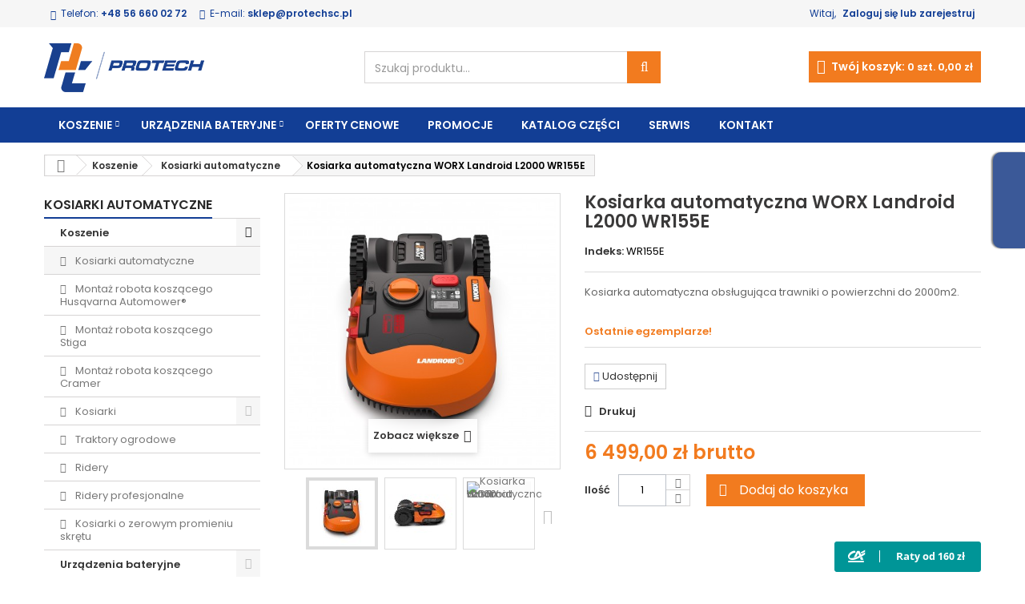

--- FILE ---
content_type: text/html; charset=utf-8
request_url: https://sklep.protechsc.pl/kosiarki-automatyczne/6306-kosiarka-automatyczna-worx-landroid-l2000-wr155e.html
body_size: 27100
content:
<!DOCTYPE HTML> <!--[if lt IE 7]><html class="no-js lt-ie9 lt-ie8 lt-ie7" lang="pl-pl"><![endif]--> <!--[if IE 7]><html class="no-js lt-ie9 lt-ie8 ie7" lang="pl-pl"><![endif]--> <!--[if IE 8]><html class="no-js lt-ie9 ie8" lang="pl-pl"><![endif]--> <!--[if gt IE 8]><html class="no-js ie9" lang="pl-pl"><![endif]--><html id="mycss" lang="pl-pl"><head><meta charset="utf-8" /><title>Kosiarka automatyczna WORX Landroid L2000 WR155E - Protechsc.pl</title><meta name="description" content="Kosiarka automatyczna obsługująca trawniki o powierzchni do 2000m2. " /><meta name="generator" content="PrestaShop" /><meta name="robots" content="index,follow" /><meta name="viewport" content="width=device-width, minimum-scale=0.25, maximum-scale=1.6, initial-scale=1.0" /><meta name="apple-mobile-web-app-capable" content="yes" /><link rel="icon" type="image/vnd.microsoft.icon" href="/img/favicon.ico?1720630078" /><link rel="shortcut icon" type="image/x-icon" href="/img/favicon.ico?1720630078" /><link rel="stylesheet" href="https://sklep.protechsc.pl/modules/seigicookie/views/css/cookieconsent.css" type="text/css" media="all" /><link rel="stylesheet" href="https://sklep.protechsc.pl/themes/AngarTheme/cache/v_94_fb4fa6d9e48434afcf1ec6352ef8f005_all.css" type="text/css" media="all" /><link rel="stylesheet" href="https://sklep.protechsc.pl/themes/AngarTheme/cache/v_94_c1bb31e2f03fadfdc659940cc14955dc_print.css" type="text/css" media="print" /><meta property="og:type" content="product" /><meta property="og:url" content="https://sklep.protechsc.pl/kosiarki-automatyczne/6306-kosiarka-automatyczna-worx-landroid-l2000-wr155e.html" /><meta property="og:title" content="Kosiarka automatyczna WORX Landroid L2000 WR155E - Protechsc.pl" /><meta property="og:site_name" content="Protechsc.pl" /><meta property="og:description" content="Kosiarka automatyczna obsługująca trawniki o powierzchni do 2000m2. " /><meta property="og:image" content="https://sklep.protechsc.pl/4125-large_default/kosiarka-automatyczna-worx-landroid-l2000-wr155e.jpg" /><meta property="product:pretax_price:amount" content="5283.74" /><meta property="product:pretax_price:currency" content="PLN" /><meta property="product:price:amount" content="6499" /><meta property="product:price:currency" content="PLN" /><style>body { background-color: #ffffff; }
body ul.product_list.grid li.hovered h5, body ul.product_list.grid > li .product-container h5 { height: 32px; }

body ul.product_list.grid > li .product-container h5 a.product-name { font-size: 14px; line-height: 16px; }



@media (min-width: 992px) {

header .row #header_logo {
padding-top: 20px;
}

}







header .nav{
background: #f6f6f6;
}

#currencies-block-top,
#languages-block-top,
header .nav,
.header_user_info,
.header_user_info a,
.shop-phone,
.shop-phone:last-child,
#contact-link a{
border-color: #d6d4d4;
}

.header_user_info a,
.header_user_info > span,
.shop-phone,
#contact-link a,
#currencies-block-top div.current,
#languages-block-top div.current{
color: #123e95;
}

.header_user_info a.account,
.shop-phone strong,
#currencies-block-top div.current strong{
color: #123e95;
}

.shop-phone i{
color: #123e95;
}




header{
background: #ffffff;
}

#search_block_top .btn.button-search{
background: #f27b1f;
}

#search_block_top .btn.button-search:hover{
background: #123e95;
}

a.account_cart_rwd{
background: #123e95;
}

#header .shopping_cart{
background: #f27b1f;
}




#homepage-slider .bx-wrapper .bx-pager.bx-default-pager a:hover,
#homepage-slider .bx-wrapper .bx-pager.bx-default-pager a.active{
background: #f27b1f;
}




@media (min-width: 768px) {
#block_top_menu{
background: #123e95;
}
}

.cat-title{
background: #123e95;
color: #ffffff;
}

.menu_sep2 .cat-title,
body #page #block_top_menu,
body #page .sf-menu > li{
border-color: #123e95;
}

@media (min-width: 768px) {
.sf-menu > li > a{
color: #ffffff;
}
}

.sf-menu > li.sfHover > a,
.sf-menu > li > a:hover,
.sf-menu > li.sfHoverForce > a {
color: #ffffff;
background: #f27b1f;
}

@media (min-width: 768px) {
.submenu2 .sf-menu li ul li a:hover{
background: #123e95;
}
}

@media (max-width: 767px) {
.sf-menu > li.sfHover > a, .sf-menu > li > a:hover, .sf-menu > li.sfHoverForce > a { background: #123e95; }
}



.column .shopping_cart > a:first-child b,
#columns .block .title_block a,
#columns .block .title_block span{
border-color: #123e95;
}

#columns .block_content .price{
color: #f27b1f;
}



#home-page-tabs > li.active a,
#home-page-tabs > li a:hover,
h4.index_title a,
h4.index_title span{
border-color: #123e95;
}



.new-label { background: #f27b1f; }

body ul.product_list.grid > li .product-container h5 a.product-name {
color: #123e95;
}

ul.product_list .price {
color: #f27b1f;
}

.button.ajax_add_to_cart_button span,
.cart_block .cart-buttons a#button_order_cart span {
background: #f27b1f;
color: #ffffff;
border-color: #f27b1f;
}

.button.ajax_add_to_cart_button:hover span,
.cart_block .cart-buttons a#button_order_cart span:hover {
background: #123e95;
color: #ffffff;
border-color: #123e95;
}



div#angarinfo_block .icon_cms{
color: #f27b1f;
}

.footer-container{
background: #123e95;
}

.footer-container,
.footer-container #footer h4,
#footer #newsletter_block_left,
.footer-container #footer #social_block{
border-color: #123e95;
}

.footer-container #footer h4 span,
.footer-container #footer h4 a{
border-color: #f27b1f;
}

.footer-container #footer h4,
.footer-container #footer h4 a,
.footer-container #footer a,
.footer-container #footer #block_contact_infos ul,
.footer-container #footer #block_contact_infos > div ul li > span,
.footer-container #footer #block_contact_infos > div ul li > span a,
#footer #newsletter_block_left h4,
.footer-container #footer #social_block h4{
color: #ffffff;
}

#footer #newsletter_block_left .form-group .button-small{
background: #f27b1f;
}

#footer #newsletter_block_left .form-group .button-small:hover{
background: #f27b1f;
}

.footer-container #footer .bottom-footer{
background: #123e95;
border-color: #123e95;
color: #ffffff;
}



.our_price_display,
.our_price_display .price{
color: #f27b1f;
}

.box-info-product .exclusive {
background: #f27b1f;
color: #ffffff;
border-color: #f27b1f;
}

.box-info-product .exclusive:hover {
background: #123e95;
color: #ffffff;
border-color: #123e95;
}

h3.page-product-heading span,
.product_tabs2 ul#more_info_tabs li a.selected{
border-color: #123e95;
}



.button.button-medium {
background: #43b754;
color: #ffffff;
border-color: #399a49;
}

.button.button-medium:hover {
background: #3aa04c;
color: #ffffff;
border-color: #196f28;
}

.button.button-small {
background: #6f6f6f;
color: #ffffff;
border-color: #5f5f5f;
}

.button.button-small:hover {
background: #5a5a5a;
color: #ffffff;
border-color: #4c4c4c;
}



#home_categories h4.homecat_title span {
border-color: #123e95;
}

#home_categories ul li h2 span {
background: #123e95;
}

#home_categories ul li a.view_more {
background: #f27b1f;
color: #ffffff;
border-color: #f27b1f;
}

#home_categories ul li a.view_more:hover {
background: #123e95;
color: #ffffff;
border-color: #123e95;
}

#home_cat_product h4.catprod_title span {
border-color: #123e95;
}

#home_cat_product ul li .right-block .price {
color: #f27b1f;
}

#home_cat_product ul li .left-block .new-label {
background: #f27b1f;
}



#home_man h4.man_title span {
border-color: #222222;
}</style><style type="text/css">#search_block_top .btn.button-search:before {
     color:#fff !important;
}

#lofadvafooterfooter {
    margin-top: -20px !important;
    width: 100% !important ;
    margin-bottom: 40px;
    float: right !important;
}

section#block_various_links_footer {
    display: none;
}

section.footer-block:nth-child(6), section.footer-block:nth-child(5) {
    display: none !important;
}

a.new-box span.new-label {
    color: #fff !important;
}

div#angarinfo_desc ul li {
    display: block;
}

#subcategories ul li:hover .subcategory-image a {
    border: 5px solid #f27b1f;
    padding: 5px;
}

span.best_grade.best_grade_price.best_grade_speed {
    display: none;
}

.shopping_cart > a:first-child, .shopping_cart > a:first-child:before, .shopping_cart > a:first-child b, #search_block_top .btn.button-search, .new-label, #footer #newsletter_block_left .form-group .button-small {
    color: #fff !important;
}

.button.button-medium {
    background: #ef7d20;
    color: #ffffff;
    border: 1px solid #ef7d20;
    
}

.button.button-medium:hover span, .button.exclusive-medium:hover span {
        background: #123e95;
    border: 1px solid #123e95;
}

#layer_cart .layer_cart_product .title {
    color: #ef7d20;
}

.sale-label {
    background: #f27b1f;
}

#last_quantities, #availability_statut .label-danger {
    color: #f27b1f;
}

.html-block {
    padding: 10px 0 !important;
}

input.html-input {
    display: block;
    float: none;
    width:100%;
    height: 40px;
    margin: 10px 0;
    padding: 5px;
    border: 1px solid #d4d4d4;
}

p#caraty {
    float: right;
    margin-top: 20px;
}

div#kd4-block {
    margin-top: 20px;
}

@media (max-width:991px) {
    #short_description_content img {
        width: 100%;
         height: auto;
    }

    #lofadvafooterfooter {
         margin-top: 0;
         width: 100%;
         margin-bottom: 40px;
         float: none;
    }
    #lofadvafooterfooter #lofadva-pos-2 {
         padding:20px 0 0;
     }
}

@media (min-width:768px) and (max-width:991px) {
     #lofadvafooterfooter {
            width:75% !important;
            float:right;
            margin-top:20px;
     }
     
    .lofadva-block-1.lof-block, .lofadva-block-2.lof-block, .lofadva-block-3.lof-block  {
            width:33% !important;
     }

}

@media (max-width:767px) {
      #lofadvafooterfooter {
            width:100% !important;
      }

     .lofadva-block-1.lof-block, .lofadva-block-2.lof-block, .lofadva-block-3.lof-block {
         width: 100% !important;
         float: none !important;
     }
}

p.unit-price {
    display: none;
}

.gformbuilderpro_form div.selector {
    width: 100% !important;
    background-image: url('https://sklep.protechsc.pl/themes/AngarTheme/img/jquery/uniform/sprite2.png') !important;
    background-position:right 5px !important;
    background-repeat:no-repeat;
    border: 1px solid #d4d4d4;
    height: 40px;
    line-height:40px !important;
}

.gformbuilderpro_form div.selector span {
     width:100% !important;
       height:40px !important;
      line-height:40px !important;
      font-szie:14px !important;
}

.gformbuilderpro_form div.selector select {
     max-width:100% !important;
     font-size:14px !important;
     height:40px !important;
}

.gformbuilderpro_form .form-control {
    height: 40px !important;
    border-radius: 0 !important;
}

.gformbuilderpro_form .form-group label {
     margin: 10px 0 1px;
}

.gformbuilderpro_form div.checker span {
    top:11px !important;
}

.gformbuilderpro_action {
    float: right;
}

input#checkbox_accept1_0 {
    width:25px;
    height:25px;
}

.checkbox_item_wp p label {
     width:calc(100% - 35px);
     margin-left: 5px !important;
}

p.miara {
    font-size: 16px;
    margin-top: 10px;
    margin-left: -15px;
}

div#gformbuilderpro_16, div#gformbuilderpro_33, div#gformbuilderpro_50 {
    display: none;
}

/* INFORMACJA COOKIES */


#cc--main ul {
    list-style:disc;
    font-size:14px;
}

#cc--main p, #cc--main li{
    margin:10px 0;
    font-size:14px;
    line-height:18px;
}

#cc--main li {
    margin-left:20px;
}

#cc--main p strong {
    font-weight: 700;
}

#cc--main a {
    font-size: 13px;
    line-height: 18px;
    padding: 0;
    color: #2d4156;
    font-weight: 600;
    vertical-align:bottom;
}

.c-bl.b-ex.act table {
    display: none;
}

/* OMNIPRICE */

span.gm_omniprice {
    width: 100%;
    color: #000;
    font-weight: 500;
    float: left;
    margin: 0 0 20px;
}</style>  
<script type="text/javascript" src="/modules/eicaptcha//views/js/eicaptcha-modules.js"></script> <style>:root {
  --scc-color: #f27b1f;
  --scc-color-hov: #123e95;
}</style><link rel="stylesheet" href="https://fonts.googleapis.com/css?family=Poppins:400,600&amp;subset=latin,latin-ext" type="text/css" media="all" /><!--[if IE 8]> 
<script src="https://oss.maxcdn.com/libs/html5shiv/3.7.0/html5shiv.js"></script> 
<script src="https://oss.maxcdn.com/libs/respond.js/1.3.0/respond.min.js"></script> <![endif]-->   <noscript> <img height="1" width="1" src="https://www.facebook.com/tr?id=559496009696476&ev=PageView&noscript=1"/> </noscript>    </head><body id="product" class="product product-6306 product-kosiarka-automatyczna-worx-landroid-l2000-wr155e category-8 category-kosiarki-automatyczne show-left-column hide-right-column lang_pl no_bg #ffffff bg_attatchment_fixed bg_position_tl bg_repeat_xy bg_size_initial slider_position_top slider_controls_white banners_top3 banners_top_tablets3 banners_top_phones1 banners_bottom2 banners_bottom_tablets2 banners_bottom_phones1 submenu2 pl_1col_qty_5 pl_2col_qty_3 pl_3col_qty_3 pl_1col_qty_bigtablets_4 pl_2col_qty_bigtablets_3 pl_3col_qty_bigtablets_2 pl_1col_qty_tablets_3 pl_1col_qty_phones_1 home_tabs1 pl_border_type2 32 14 16 pl_button_icon_no pl_button_qty2 pl_desc_no pl_reviews_no pl_availability_yes product_layout2 product_hide_condition1 product_hide_print2 product_tabs1 order_gender_hide order_birthday_hide menu_sep0 header_sep0 slider_full_width feat_cat_style3 feat_cat4 feat_cat_bigtablets3 feat_cat_tablets2 feat_cat_phones0 "><div id="page"><div class="header-container"> <header id="header"><div class="nav"><div class="container"><div class="row"> <nav><div class="header_user_info"><span class="welcome">Witaj,</span> <a class="account" href="https://sklep.protechsc.pl/moje-konto" rel="nofollow" title="Zaloguj się do swojego konta klienta"> Zaloguj się lub zarejestruj </a></div><div id="contact_nav"><div id="contact-link" > <a href="https://sklep.protechsc.pl/kontakt" title="Kontakt z nami">Kontakt z nami</a></div> <span class="shop-phone"> <i class="icon-phone"></i><span class="shop-phone_text">Telefon:</span> <strong>+48 56 660 02 72</strong> </span><span class="shop-phone shop-email"> <i class="icon-envelope"></i><span class="shop-phone_text">E-mail:</span> <strong>sklep@protechsc.pl</strong> </span></div></nav></div></div></div><div><div class="container"><div class="row"><div id="header_logo"> <a href="https://sklep.protechsc.pl/" title="Protechsc.pl"> <img class="logo img-responsive" src="https://sklep.protechsc.pl/img/sklepprotechscpl-logo-1548780706.jpg" alt="Protechsc.pl" width="200" height="61"/> </a></div><div class="cart_container col-sm-4 clearfix"><div class="shopping_cart"> <a href="https://sklep.protechsc.pl/szybkie-zakupy" title="Pokaż mój koszyk" rel="nofollow"> <b>Twój koszyk:</b> <span class="ajax_cart_quantity">0</span> <span class="ajax_cart_product_txt unvisible">szt.</span> <span class="ajax_cart_product_txt_s unvisible">szt.</span> <span class="ajax_cart_no_product">szt.</span> <span class="ajax_cart_total"> 0,00 zł </span> </a><div class="cart_block block exclusive"><div class="block_content"><div class="cart_block_list"><p class="cart_block_no_products"> Brak produktów</p><div class="cart-prices"><div class="cart-prices-line first-line"> <span class="price cart_block_shipping_cost ajax_cart_shipping_cost unvisible"> Do ustalenia </span> <span class="unvisible"> Wysyłka </span></div><div class="cart-prices-line"> <span class="price cart_block_tax_cost ajax_cart_tax_cost">0,00 zł</span> <span>Podatek</span></div><div class="cart-prices-line last-line"> <span class="price cart_block_total ajax_block_cart_total">0,00 zł</span> <span>Razem</span></div><p> Podane ceny są cenami brutto</p></div><p class="cart-buttons"> <a id="button_order_cart" class="btn btn-default button button-small" href="https://sklep.protechsc.pl/szybkie-zakupy" title="Realizuj zamówienie" rel="nofollow"> <span> Realizuj zamówienie<i class="icon-chevron-right right"></i> </span> </a></p></div></div></div></div><a class="account_cart_rwd" href="https://sklep.protechsc.pl/moje-konto" title="Twoje konto" rel="nofollow"><span>Twoje konto</span></a></div><div id="layer_cart"><div class="clearfix"><div class="layer_cart_product col-xs-12 col-md-6"> <span class="cross" title="Zamknij okno"></span> <span class="title"> <i class="icon-check"></i>Produkt dodany poprawnie do Twojego koszyka </span><div class="product-image-container layer_cart_img"></div><div class="layer_cart_product_info"> <span id="layer_cart_product_title" class="product-name"></span> <span id="layer_cart_product_attributes"></span><div> <strong class="dark">Ilość</strong> <span id="layer_cart_product_quantity"></span></div><div> <strong class="dark">Razem</strong> <span id="layer_cart_product_price"></span></div></div></div><div class="layer_cart_cart col-xs-12 col-md-6"> <span class="title"> <span class="ajax_cart_product_txt_s unvisible"> Ilość produktów w Twoim koszyku: <span class="ajax_cart_quantity">0</span>. </span> <span class="ajax_cart_product_txt "> Jest 1 produkt w Twoim koszyku. </span> </span><div class="layer_cart_row"> <strong class="dark"> Razem produkty: (brutto) </strong> <span class="ajax_block_products_total"> </span></div><div class="layer_cart_row"> <strong class="dark unvisible"> Dostawa:&nbsp;(brutto) </strong> <span class="ajax_cart_shipping_cost unvisible"> Do ustalenia </span></div><div class="layer_cart_row"> <strong class="dark">Podatek</strong> <span class="price cart_block_tax_cost ajax_cart_tax_cost">0,00 zł</span></div><div class="layer_cart_row"> <strong class="dark"> Razem (brutto) </strong> <span class="ajax_block_cart_total"> </span></div><div class="button-container"> <span class="continue btn btn-default button exclusive-medium" title="Kontynuuj zakupy"> <span> <i class="icon-chevron-left left"></i>Kontynuuj zakupy </span> </span> <a class="btn btn-default button button-medium" href="https://sklep.protechsc.pl/szybkie-zakupy" title="Przejdź do realizacji zamówienia" rel="nofollow"> <span> Przejdź do realizacji zamówienia<i class="icon-chevron-right right"></i> </span> </a></div></div></div><div class="crossseling"></div></div><div class="layer_cart_overlay"></div><div id="search_block_top" class="col-sm-4 clearfix"><form id="searchbox" method="get" action="//sklep.protechsc.pl/szukaj" > <input type="hidden" name="controller" value="search" /> <input type="hidden" name="orderby" value="position" /> <input type="hidden" name="orderway" value="desc" /> <input class="search_query form-control" type="text" id="search_query_top" name="search_query" placeholder="Szukaj produktu..." value="" /> <button type="submit" name="submit_search" class="btn btn-default button-search"> <span>Szukaj produktu...</span> </button></form></div></div></div></div><div id="block_top_menu" class="sf-contener clearfix col-lg-12"><div class="container"><div class="cat-title">Menu</div><ul class="sf-menu clearfix menu-content"><li><a href="https://sklep.protechsc.pl/3-koszenie" title="Koszenie">Koszenie</a><ul><li><a href="https://sklep.protechsc.pl/8-kosiarki-automatyczne" title="Kosiarki automatyczne">Kosiarki automatyczne</a></li><li><a href="https://sklep.protechsc.pl/144-montaz-robota-koszacego-husqvarna-automower" title="Montaż robota koszącego Husqvarna Automower®">Montaż robota koszącego Husqvarna Automower®</a></li><li><a href="https://sklep.protechsc.pl/145-montaz-robota-koszacego-stiga" title="Montaż robota koszącego Stiga">Montaż robota koszącego Stiga</a></li><li><a href="https://sklep.protechsc.pl/146-montaz-robota-koszacego-cramer" title="Montaż robota koszącego Cramer">Montaż robota koszącego Cramer</a></li><li><a href="https://sklep.protechsc.pl/4-kosiarki" title="Kosiarki">Kosiarki</a><ul><li><a href="https://sklep.protechsc.pl/7-kosiarki-akumulatorowe" title="Kosiarki akumulatorowe">Kosiarki akumulatorowe</a></li><li><a href="https://sklep.protechsc.pl/6-kosiarki-elektryczne" title="Kosiarki elektryczne">Kosiarki elektryczne</a></li><li><a href="https://sklep.protechsc.pl/5-kosiarki-spalinowe" title="Kosiarki spalinowe">Kosiarki spalinowe</a></li></ul></li><li><a href="https://sklep.protechsc.pl/13-traktory-ogrodowe" title="Traktory ogrodowe">Traktory ogrodowe</a></li><li><a href="https://sklep.protechsc.pl/14-ridery" title="Ridery">Ridery</a></li><li><a href="https://sklep.protechsc.pl/95-ridery-profesjonalne" title="Ridery profesjonalne">Ridery profesjonalne</a></li><li><a href="https://sklep.protechsc.pl/94-kosiarki-o-zerowym-promieniu-skretu" title="Kosiarki o zerowym promieniu skrętu">Kosiarki o zerowym promieniu skrętu</a></li></ul></li><li><a href="https://sklep.protechsc.pl/36-urzadzenia-bateryjne" title="Urządzenia bateryjne">Urządzenia bateryjne</a><ul><li><a href="https://sklep.protechsc.pl/37-kosiarki-akumulatorowe" title="Kosiarki akumulatorowe">Kosiarki akumulatorowe</a></li><li><a href="https://sklep.protechsc.pl/38-pilarki-akumulatorowe" title="Pilarki akumulatorowe">Pilarki akumulatorowe</a></li><li><a href="https://sklep.protechsc.pl/39-dmuchawy-do-lisci-akumulatorowe" title="Dmuchawy do liści akumulatorowe">Dmuchawy do liści akumulatorowe</a></li><li><a href="https://sklep.protechsc.pl/40-wykaszarki-i-podkaszarki-akumulatorowe" title="Wykaszarki i podkaszarki akumulatorowe">Wykaszarki i podkaszarki akumulatorowe</a></li><li><a href="https://sklep.protechsc.pl/41-nozyce-do-zywoplotu-akumulatorowe" title="Nożyce do żywopłotu akumulatorowe">Nożyce do żywopłotu akumulatorowe</a></li><li><a href="https://sklep.protechsc.pl/42-podkrzesywarki-akumulatorowe" title="Podkrzesywarki akumulatorowe">Podkrzesywarki akumulatorowe</a></li></ul></li><li><a href="/promocje" title="Oferty cenowe">Oferty cenowe</a></li><li><a href="https://sklep.protechsc.pl/content/8-promocje" title="Promocje">Promocje</a></li><li><a href="https://sklep.protechsc.pl/content/20-katalog-czesci" title="Katalog części">Katalog części</a></li><li><a href="https://sklep.protechsc.pl/content/9-serwis" title="Serwis">Serwis</a></li><li><a href="/kontakt" title="Kontakt">Kontakt</a></li></ul></div></div><div class="clearfix"></div></header></div><div class="columns-container"><div id="columns" class="container"><div class="breadcrumb clearfix"> <a class="home" href="https://sklep.protechsc.pl/" title="Powr&oacute;t do strony gł&oacute;wnej"><i class="icon-home"></i></a> <span class="navigation-pipe">&gt;</span> <span class="navigation_page"><span itemscope itemtype="http://data-vocabulary.org/Breadcrumb"><a itemprop="url" href="https://sklep.protechsc.pl/3-koszenie" title="Koszenie" ><span itemprop="title">Koszenie</span></a></span><span class="navigation-pipe">></span><span itemscope itemtype="http://data-vocabulary.org/Breadcrumb"><a itemprop="url" href="https://sklep.protechsc.pl/8-kosiarki-automatyczne" title="Kosiarki automatyczne" ><span itemprop="title">Kosiarki automatyczne</span></a></span><span class="navigation-pipe">></span>Kosiarka automatyczna WORX Landroid L2000 WR155E</span></div><div class="row"><div id="left_column" class="column col-xs-12 col-sm-3"><div id="categories_block_left" class="block"><h2 class="title_block"> <span> Kosiarki automatyczne </span></h2><div class="block_content"><ul class="tree dhtml"><li > <a href="https://sklep.protechsc.pl/3-koszenie" title="Oferta kosiarek, traktorów, riderów, kosiarek automatycznych."> Koszenie </a><ul><li > <a href="https://sklep.protechsc.pl/8-kosiarki-automatyczne" class="selected" title="Kosiarki automatyczne / roboty koszące – cichy i bezobsługowy trawnik Szukasz sposobu na perfekcyjny trawnik bez godzin spędzonych przy kosiarce? Nasze roboty koszące (kosiarki automatyczne) marek Husqvarna , Stiga , Cramer , Cedrus i Worx pracują codziennie, po cichu i bezpiecznie, utrzymując trawę w idealnej kondycji. Dobierzemy model do wielkości i złożoności ogrodu, nachylenia, liczby stref oraz preferencji dotyczących łączności. Husqvarna Automower® • Stiga&nbsp; • Cramer • Cedrus • Worx Landroid Zamów ofertę – Husqvarna Umów montaż – Stiga Umów montaż – Cramer Sprawdź akcesoria do robotów koszących Dlaczego warto wybrać robota koszącego? Bezobsługowość: automatyczny harmonogram, powrót do stacji i ładowanie. Lepsza jakość trawnika: częste cięcie i naturalne mulczowanie wzmacnia darń. Cicha praca: komfortowe koszenie nawet wieczorem. Bezpieczeństwo: czujniki podnoszenia/przechyłu, blokada PIN, geofencing (w wybranych modelach). Łączność: aplikacja, powiadomienia, integracje smart-home (BT/LTE/Wi-Fi zależnie od serii). Jak dobrać robota do Twojego ogrodu? Powierzchnia robocza: realna wydajność względem metrażu i tempa odrostu. Ukształtowanie terenu: maksymalne nachylenie, wąskie przejazdy, wyspy i rabaty. Strefy i krawędzie: dojazdy do odległych stref, dokaszanie obrzeży. Łączność i funkcje: harmonogramy, antykradzież, czujnik deszczu (jeśli przewidziany). Montaż: przewód ograniczający lub zaawansowana nawigacja (w wybranych rozwiązaniach). Marki w naszej ofercie Husqvarna Automower – szeroka gama do prostych i złożonych ogrodów. Stiga – prosta obsługa i praktyczne funkcje w domowych i rezydencyjnych ogrodach. Cramer – solidne rozwiązania dla wymagających działek i dużych powierzchni. Cedrus – korzystny stosunek ceny do możliwości w popularnych metrażach. Worx Landroid – zwinne, łatwe w konfiguracji roboty do ogrodów przydomowych. Nie wiesz, który model wybrać? Przeanalizujemy metraż, strefy, nachylenia oraz przeszkody i zaproponujemy warianty dopasowane do Twojego ogrodu. FAQ – najczęstsze pytania Na jaką powierzchnię wybrać robota? Dobieramy model do realnej powierzchni trawnika oraz tempa odrostu. Zapas mocy zwiększa niezawodność w sezonie intensywnego wzrostu. Czy robot poradzi sobie na skarpach i wąskich przejazdach? Tak – przy właściwym projekcie instalacji i doborze modelu z odpowiednim maksymalnym nachyleniem. Co z serwisem i eksploatacją? Regularna wymiana noży i czyszczenie zapewniają najlepszą jakość cięcia; sezonowy przegląd i zimowanie wydłużają żywotność podzespołów. Jak głośny jest robot koszący? Większość modeli pracuje bardzo cicho, dzięki czemu możliwe jest koszenie wieczorne. Czy robot jest bezpieczny dla dzieci i zwierząt? Roboty mają czujniki podnoszenia i przechyłu; noże zatrzymują się przy kontakcie. Zalecamy ostrożność przy małych dzieciach i zwierzętach. Zamów ofertę – Husqvarna Umów montaż – Stiga Umów montaż – Cramer Sprawdź akcesoria do robotów koszących"> Kosiarki automatyczne </a></li><li > <a href="https://sklep.protechsc.pl/144-montaz-robota-koszacego-husqvarna-automower" title="Jesteś zainteresowany montażem i zakupem robota koszącego Husqvarna Automower®? Kliknij i wypełnij formularz: FORMULARZ"> Montaż robota koszącego Husqvarna Automower® </a></li><li > <a href="https://sklep.protechsc.pl/145-montaz-robota-koszacego-stiga" title="Jesteś zainteresowany montażem i zakupem robota koszącego Stiga? Kliknij i wypełnij formularz: FORMULARZ"> Montaż robota koszącego Stiga </a></li><li > <a href="https://sklep.protechsc.pl/146-montaz-robota-koszacego-cramer" title="Jesteś zainteresowany montażem i zakupem robota koszącego Cramer? Kliknij i wypełnij formularz: FORMULARZ"> Montaż robota koszącego Cramer </a></li><li > <a href="https://sklep.protechsc.pl/4-kosiarki" title="Oferta kosiarek spalinowych, akumulatorowych, elektrycznych."> Kosiarki </a><ul><li > <a href="https://sklep.protechsc.pl/7-kosiarki-akumulatorowe" title="Oferta kosiarek akumulatorowych."> Kosiarki akumulatorowe </a></li><li > <a href="https://sklep.protechsc.pl/6-kosiarki-elektryczne" title="Oferta kosiarek elektrycznych."> Kosiarki elektryczne </a></li><li class="last"> <a href="https://sklep.protechsc.pl/5-kosiarki-spalinowe" title="Oferta kosiarek spalinowych."> Kosiarki spalinowe </a></li></ul></li><li > <a href="https://sklep.protechsc.pl/13-traktory-ogrodowe" title="Oferta traktorów ogrodowych."> Traktory ogrodowe </a></li><li > <a href="https://sklep.protechsc.pl/14-ridery" title="Oferta riderów."> Ridery </a></li><li > <a href="https://sklep.protechsc.pl/95-ridery-profesjonalne" title="Oferta riderów profesjonalnych."> Ridery profesjonalne </a></li><li class="last"> <a href="https://sklep.protechsc.pl/94-kosiarki-o-zerowym-promieniu-skretu" title="Oferta kosiarek o zerowym promieniu skrętu."> Kosiarki o zerowym promieniu skrętu </a></li></ul></li><li > <a href="https://sklep.protechsc.pl/36-urzadzenia-bateryjne" title="Oferta urządzeń bateryjnych."> Urządzenia bateryjne </a><ul><li > <a href="https://sklep.protechsc.pl/37-kosiarki-akumulatorowe" title="Oferta kosiarek akumulatorowych."> Kosiarki akumulatorowe </a></li><li > <a href="https://sklep.protechsc.pl/38-pilarki-akumulatorowe" title="Oferta&nbsp;pilarek akumulatorowych."> Pilarki akumulatorowe </a></li><li > <a href="https://sklep.protechsc.pl/39-dmuchawy-do-lisci-akumulatorowe" title="Oferta akumulatorowych dmuchaw do liści."> Dmuchawy do liści akumulatorowe </a></li><li > <a href="https://sklep.protechsc.pl/40-wykaszarki-i-podkaszarki-akumulatorowe" title="Oferta akumulatorowych wykaszarek i podkaszarek."> Wykaszarki i podkaszarki akumulatorowe </a></li><li > <a href="https://sklep.protechsc.pl/41-nozyce-do-zywoplotu-akumulatorowe" title="Oferta akumulatorowych nożyc do żywopłotu."> Nożyce do żywopłotu akumulatorowe </a></li><li class="last"> <a href="https://sklep.protechsc.pl/42-podkrzesywarki-akumulatorowe" title="Oferta podkrzesywarek akumulatorowych."> Podkrzesywarki akumulatorowe </a></li></ul></li><li > <a href="https://sklep.protechsc.pl/15-pilarki" title="Oferta pilarek."> Pilarki </a><ul><li > <a href="https://sklep.protechsc.pl/20-pilarki-akumulatorowe" title="Oferta pilarek akumulatorowych"> Pilarki akumulatorowe </a></li><li > <a href="https://sklep.protechsc.pl/21-pilarki-elektryczne" title="Oferta pilarek elektrycznych."> Pilarki elektryczne </a></li><li > <a href="https://sklep.protechsc.pl/19-pilarki-spalinowe" title="Oferta pilarek spalinowych."> Pilarki spalinowe </a></li><li class="last"> <a href="https://sklep.protechsc.pl/155-minipilarki" title="Oferta minipilarek."> Minipilarki </a></li></ul></li><li > <a href="https://sklep.protechsc.pl/22-podkaszanie-i-wykaszanie" title="Oferta podkaszarek, wykaszarek, kos spalinowych."> Podkaszanie i wykaszanie </a><ul><li class="last"> <a href="https://sklep.protechsc.pl/23-wykaszarki-podkaszarki" title="Oferta wykaszarek i podkaszarek."> Wykaszarki, podkaszarki </a><ul><li > <a href="https://sklep.protechsc.pl/25-wykaszarki-podkaszarki-akumulatorowe" title="Oferta wykaszarek, podkaszarek akumulatorowych."> Wykaszarki, podkaszarki akumulatorowe </a></li><li > <a href="https://sklep.protechsc.pl/26-wykaszarki-podkaszarki-elektryczne" title="Oferta wykaszarek i podkaszarek elektrycznych."> Wykaszarki, podkaszarki elektryczne </a></li><li class="last"> <a href="https://sklep.protechsc.pl/24-wykaszarki-podkaszarki-spalinowe" title="Oferta wykaszarek, podkaszarek spalinowych."> Wykaszarki, podkaszarki spalinowe </a></li></ul></li></ul></li><li > <a href="https://sklep.protechsc.pl/31-dmuchawy-kultywatory-wertykulatory" title="Oferta dmuchaw do liści, kultywatorów i wertykulatorów."> Dmuchawy, kultywatory, wertykulatory </a><ul><li > <a href="https://sklep.protechsc.pl/33-dmuchawy-akumulatorowe" title="Oferta dmuchaw akumulatorowych."> Dmuchawy akumulatorowe </a></li><li > <a href="https://sklep.protechsc.pl/34-dmuchawy-elektryczne" title="Oferta dmuchaw elektrycznych."> Dmuchawy elektryczne </a></li><li > <a href="https://sklep.protechsc.pl/32-dmuchawy-spalinowe" title="Oferta dmuchaw spalinowych."> Dmuchawy spalinowe </a></li><li > <a href="https://sklep.protechsc.pl/35-kultywatory" title="Oferta kultywatorów."> Kultywatory </a></li><li class="last"> <a href="https://sklep.protechsc.pl/43-wertykulatory" title="Oferta wertykulatorów."> Wertykulatory </a></li></ul></li><li > <a href="https://sklep.protechsc.pl/27-nozyce-do-zywoplotu" title="Oferta nożyc do żywopłotu."> Nożyce do żywopłotu </a><ul><li > <a href="https://sklep.protechsc.pl/29-nozyce-do-zywoplotu-akumulatorowe" title="Oferta akumulatorowych nożyc do żywopłotu."> Nożyce do żywopłotu akumulatorowe </a></li><li > <a href="https://sklep.protechsc.pl/30-nozyce-do-zywoplotu-elektryczne" title="Oferta elektrycznych nożyc do żywopłotu."> Nożyce do żywopłotu elektryczne </a></li><li class="last"> <a href="https://sklep.protechsc.pl/28-nozyce-do-zywoplotu-spalinowe" title="Oferta spalinowych nożyc do żywopłotu."> Nożyce do żywopłotu spalinowe </a></li></ul></li><li > <a href="https://sklep.protechsc.pl/45-podkrzesywarki" title="Oferta podkrzesywarek."> Podkrzesywarki </a></li><li > <a href="https://sklep.protechsc.pl/127-wycinarki-profesjonalne" title="Oferta wycinarek profesjonalnych."> Wycinarki profesjonalne </a></li><li > <a href="https://sklep.protechsc.pl/46-urzadzenia-czyszczace" title="Oferta urządzeń czyszczących."> Urządzenia czyszczące </a><ul><li > <a href="https://sklep.protechsc.pl/47-myjki-cisnieniowe" title="Oferta myjek ciśnieniowych."> Myjki ciśnieniowe </a></li><li > <a href="https://sklep.protechsc.pl/48-odkurzacze" title="Oferta odkurzaczy."> Odkurzacze </a></li><li class="last"> <a href="https://sklep.protechsc.pl/102-zamiatarki" title="Oferta zamiatarek."> Zamiatarki </a></li></ul></li><li > <a href="https://sklep.protechsc.pl/109-agregaty-pradotworcze" title="Oferta agregatów prądotwórczych."> Agregaty prądotwórcze </a></li><li > <a href="https://sklep.protechsc.pl/108-pompy" title="Oferta pomp."> Pompy </a></li><li > <a href="https://sklep.protechsc.pl/119-pozostale-urzadzenia-ogrodnicze" title="Oferta pozostałych urządzeń ogrodniczych."> Pozostałe urządzenia ogrodnicze </a></li><li > <a href="https://sklep.protechsc.pl/118-maszyny-budowlane" title="Oferta maszyn budowlanych."> Maszyny budowlane </a></li><li > <a href="https://sklep.protechsc.pl/132-rozdrabniacze" title="Oferta rozdrabniaczy."> Rozdrabniacze </a></li><li > <a href="https://sklep.protechsc.pl/44-odsniezarki" title="Oferta odśnieżarek."> Odśnieżarki </a></li><li > <a href="https://sklep.protechsc.pl/124-silniki" title="Oferta silników."> Silniki </a></li><li > <a href="https://sklep.protechsc.pl/60-akcesoria-i-czesci-zamienne" title="Oferta akcesoriów i części zamiennych do maszyn."> Akcesoria i części zamienne </a><ul><li > <a href="https://sklep.protechsc.pl/65-akcesoria-i-czesci-zamienne-do-kosiarek" title="Oferta akcesoriów i części zamiennych do kosiarek."> Akcesoria i części zamienne do kosiarek. </a><ul><li > <a href="https://sklep.protechsc.pl/66-akcesoria-do-kosiarek" title="Oferta akcesoriów do kosiarek."> Akcesoria do kosiarek </a></li><li class="last"> <a href="https://sklep.protechsc.pl/67-czesci-zamienne-do-kosiarek" title="Oferta części zamiennych do kosiarek."> Części zamienne do kosiarek </a></li></ul></li><li > <a href="https://sklep.protechsc.pl/73-akcesoria-i-czesci-do-kosiarek-automatycznych" title="Oferta części i akcesoriów do kosiarek automatycznych."> Akcesoria i części do kosiarek automatycznych </a><ul><li > <a href="https://sklep.protechsc.pl/128-konserwacja-akcesoria-i-czesci-zamienne-do-robotow-koszacych" title="Oferta produktów do konserwacji, akcesoriów i części zamiennych do robotów koszących."> Konserwacja, akcesoria i części zamienne do robotów koszących </a></li><li class="last"> <a href="https://sklep.protechsc.pl/110-produkty-do-instalacji" title="Oferta produktów do instalacji robotów koszących."> Produkty do instalacji </a></li></ul></li><li > <a href="https://sklep.protechsc.pl/83-akcesoria-i-czesci-do-traktorow-ogrodowych" title="Oferta akcesoriów i części do traktorów ogrodowych."> Akcesoria i części do traktorów ogrodowych </a><ul><li > <a href="https://sklep.protechsc.pl/84-osprzet-do-traktorow-montowany-z-przodu" title="Oferta osprzętu montowanego z przodu."> Osprzęt do traktorów montowany z przodu </a></li><li > <a href="https://sklep.protechsc.pl/85-osprzet-do-traktorow-montowany-z-tylu" title="Oferta osprzętu montowanego z tyłu."> Osprzęt do traktorów montowany z tyłu </a></li><li class="last"> <a href="https://sklep.protechsc.pl/86-pozostale-czesci-i-akcesoria-do-traktorow-ogrodowych" title="Oferta pozostałych części i akcesoriów do traktorów ogrodowych."> Pozostałe części i akcesoria do traktorów ogrodowych </a></li></ul></li><li > <a href="https://sklep.protechsc.pl/87-akcesoria-i-czesci-do-riderow" title="Oferta części i akcesoriów do riderów."> Akcesoria i części do riderów </a><ul><li > <a href="https://sklep.protechsc.pl/88-urzadzenia-tnace" title="Oferta urządzeń tnących do riderów."> Urządzenia tnące </a></li><li > <a href="https://sklep.protechsc.pl/89-osprzet-do-riderow-montowany-z-przodu" title="Oferta osprzętu montowanego z przodu."> Osprzęt do riderów montowany z przodu </a></li><li > <a href="https://sklep.protechsc.pl/90-osprzet-do-riderow-montowany-z-tylu" title="Oferta osprzętu montowanego z tyłu."> Osprzęt do riderów montowany z tyłu </a></li><li class="last"> <a href="https://sklep.protechsc.pl/91-pozostale-czesci-i-akcesoria-do-riderow" title="Oferta pozostałych części i akcesoriów do riderów."> Pozostałe części i akcesoria do riderów </a></li></ul></li><li > <a href="https://sklep.protechsc.pl/68-akcesoria-i-czesci-zamienne-do-pilarek" title="Oferta akcesoriów i części zamiennych do pilarek."> Akcesoria i części zamienne do pilarek. </a><ul><li > <a href="https://sklep.protechsc.pl/69-akcesoria-do-pilarek" title="Oferta akcesoriów do pilarek."> Akcesoria do pilarek </a><ul><li > <a href="https://sklep.protechsc.pl/71-lancuchy" title="Oferta łańcuchów do pilarek."> Łańcuchy </a></li><li class="last"> <a href="https://sklep.protechsc.pl/72-prowadnice" title="Oferta prowadnic do pilarek."> Prowadnice </a></li></ul></li><li > <a href="https://sklep.protechsc.pl/70-czesci-zamienne-do-pilarek" title="Oferta części zamiennych do pilarek."> Części zamienne do pilarek </a></li><li class="last"> <a href="https://sklep.protechsc.pl/98-sprzet-do-ostrzenia" title="Oferta sprzętu do ostrzenia."> Sprzęt do ostrzenia </a></li></ul></li><li > <a href="https://sklep.protechsc.pl/74-akcesoria-i-czesci-do-wykaszarek-i-podkaszarek" title="Oferta akcesoriów i części do wykaszarek i podkaszarek."> Akcesoria i części do wykaszarek i podkaszarek </a><ul><li > <a href="https://sklep.protechsc.pl/75-akcesoria-do-wykaszarek-i-podkaszarek" title="Oferta akcesoriów do wykaszarek i podkaszarek."> Akcesoria do wykaszarek i podkaszarek. </a><ul><li > <a href="https://sklep.protechsc.pl/76-zylki-i-urzadzenia-tnace" title="Oferta żyłek i urządzeń tnących."> Żyłki i urządzenia tnące </a></li><li > <a href="https://sklep.protechsc.pl/77-glowice" title="Oferta głowic do wykaszarek"> Głowice </a></li><li class="last"> <a href="https://sklep.protechsc.pl/78-szelki" title="Oferta szelek."> Szelki </a></li></ul></li><li class="last"> <a href="https://sklep.protechsc.pl/79-czesci-do-wykaszarek-i-podkaszarek" title="Oferta części do wykaszarek i podkaszarek."> Części do wykaszarek i podkaszarek </a></li></ul></li><li > <a href="https://sklep.protechsc.pl/80-akcesoria-do-urzadzen-bateryjnych" title="Oferta baterii i ładowarek do urządzeń bateryjnych."> Akcesoria do urządzeń bateryjnych </a><ul><li > <a href="https://sklep.protechsc.pl/81-akumulatory" title="Oferta akumulatorów do urządzeń bateryjnych."> Akumulatory </a></li><li > <a href="https://sklep.protechsc.pl/82-ladowarki" title="Oferta ładowarek."> Ładowarki </a></li><li class="last"> <a href="https://sklep.protechsc.pl/125-akcesoria-do-urzadzen-akumulatorowych" title="Oferta akcesoriów do urządzeń akumulatorowych."> Akcesoria do urządzeń akumulatorowych </a></li></ul></li><li > <a href="https://sklep.protechsc.pl/96-akcesoria-i-czesci-do-kultywatorow-i-wertykulatorow" title="Oferta akcesoriów i części zamiennych do kultywatorów i wertykulatorów."> Akcesoria i części do kultywatorów i wertykulatorów </a></li><li > <a href="https://sklep.protechsc.pl/92-akcesoria-i-czesci-do-myjek-cisnieniowych-odkurzaczy-i-innych-urzadzen-czyszczacych" title="Oferta części i akcesoriów do myjek ciśnieniowych, odkurzaczy&nbsp;i innych urządzeń czyszczących."> Akcesoria i części do myjek ciśnieniowych, odkurzaczy i innych urządzeń czyszczących </a></li><li > <a href="https://sklep.protechsc.pl/99-akcesoria-i-czesci-do-wycinarek-profesjonalnych" title="Oferta akcesoriów i części do wycinarek profesjonalnych."> Akcesoria i części do wycinarek profesjonalnych </a></li><li > <a href="https://sklep.protechsc.pl/100-akcesoria-i-czesci-zamienne-do-dmuchaw" title="Oferta akcesoriów i części zamiennych do dmuchaw."> Akcesoria i części zamienne do dmuchaw </a></li><li > <a href="https://sklep.protechsc.pl/104-akcesoria-i-czesci-zamienne-do-maszyn-budowlanych" title="Oferta akcesoriów i części zamiennych do maszyn budowlanych."> Akcesoria i części zamienne do maszyn budowlanych </a><ul><li > <a href="https://sklep.protechsc.pl/105-akcesoria-do-maszyn-budowlanych" title="Oferta akcesoriów&nbsp;do maszyn budowlanych."> Akcesoria do maszyn budowlanych </a></li><li > <a href="https://sklep.protechsc.pl/106-czesci-zamienne-do-maszyn-budowlanych" title="Oferta części zamiennych do maszyn budowlanych."> Części zamienne do maszyn budowlanych </a></li><li class="last"> <a href="https://sklep.protechsc.pl/107-narzedzia-diamentowe-do-przecinarek-recznych" title="Oferta narzędzi diamentowych do zastosowania w przecinarkach ręcznych."> Narzędzia diamentowe do przecinarek ręcznych </a></li></ul></li><li class="last"> <a href="https://sklep.protechsc.pl/101-swiece-zaplonowe" title="Oferta świec zapłonowych."> Świece zapłonowe </a></li></ul></li><li > <a href="https://sklep.protechsc.pl/50-odziez-robocza-i-wyposazenie-ochronne" title="Oferta odzieży roboczej i wyposażenia ochronnego."> Odzież robocza i wyposażenie ochronne </a><ul><li > <a href="https://sklep.protechsc.pl/51-odziez-robocza" title="Oferta odzieży roboczej."> Odzież robocza </a></li><li class="last"> <a href="https://sklep.protechsc.pl/52-wyposazenie-ochronne" title="Oferta wyposażenia ochronnego."> Wyposażenie ochronne </a><ul><li > <a href="https://sklep.protechsc.pl/53-odziez-ochronna" title="Oferta odzieży ochronnej."> Odzież ochronna </a></li><li > <a href="https://sklep.protechsc.pl/54-kaski" title="Oferta kasków."> Kaski </a></li><li > <a href="https://sklep.protechsc.pl/55-obuwie-ochronne" title="Oferta obuwia ochronnego."> Obuwie ochronne </a></li><li > <a href="https://sklep.protechsc.pl/56-ochrona-wzroku" title="Oferta okularów i gogli ochronnych."> Ochrona wzroku </a></li><li > <a href="https://sklep.protechsc.pl/57-ochrona-sluchu" title="Oferta słuchawek ochronnych."> Ochrona słuchu </a></li><li > <a href="https://sklep.protechsc.pl/58-ochrona-twarzy" title="Oferta osłon ochronnych do twarzy."> Ochrona twarzy </a></li><li > <a href="https://sklep.protechsc.pl/59-rekawice-robocze" title="Oferta rękawic roboczych."> Rękawice robocze </a></li><li class="last"> <a href="https://sklep.protechsc.pl/97-pozostale-wyposazenie-ochronne" title="Oferta pozostałego wyposażenia ochronnego."> Pozostałe wyposażenie ochronne </a></li></ul></li></ul></li><li > <a href="https://sklep.protechsc.pl/61-oleje-smary-pojemniki-na-paliwo" title="Oferta olejów, smarów, pojemników na paliwo."> Oleje, smary, pojemniki na paliwo </a><ul><li > <a href="https://sklep.protechsc.pl/62-oleje" title="Oferta olejów do silników."> Oleje </a></li><li > <a href="https://sklep.protechsc.pl/63-smary" title="Oferta smarów."> Smary </a></li><li class="last"> <a href="https://sklep.protechsc.pl/64-pojemniki-na-paliwo-kanistry" title="Oferta pojemników, kanistrów na paliwo."> Pojemniki na paliwo, kanistry </a></li></ul></li><li > <a href="https://sklep.protechsc.pl/93-siekiery-i-narzedzia-do-prac-lesnych" title="Oferta siekier i narzędzi do prac leśnych."> Siekiery i narzędzia do prac leśnych </a></li><li > <a href="https://sklep.protechsc.pl/126-zabawki" title="Oferta zabawek."> Zabawki </a></li><li > <a href="https://sklep.protechsc.pl/141-promocje-roboty-koszace" title=""> Promocje roboty koszące </a></li><li > <a href="https://sklep.protechsc.pl/147-promocja-traktorki-ogrodowe" title=""> Promocja traktorki ogrodowe </a></li><li class="last"> <a href="https://sklep.protechsc.pl/149-promocja-ridery" title=""> Promocja ridery </a></li></ul></div></div><div id="manufacturers_block_left" class="block blockmanufacturer"><p class="title_block"> <a href="https://sklep.protechsc.pl/producenci" title="Producenci"> Producenci </a></p><div class="block_content list-block"><ul><li class="first_item"> <a href="https://sklep.protechsc.pl/3_archer" title="Około Archer"> Archer </a></li><li class="item"> <a href="https://sklep.protechsc.pl/8_ariens" title="Około Ariens"> Ariens </a></li><li class="item"> <a href="https://sklep.protechsc.pl/9_briggs-stratton" title="Około Briggs &amp; Stratton"> Briggs &amp; Stratton </a></li><li class="item"> <a href="https://sklep.protechsc.pl/6_cedrus" title="Około Cedrus"> Cedrus </a></li><li class="item"> <a href="https://sklep.protechsc.pl/20_cifarelli" title="Około Cifarelli"> Cifarelli </a></li></ul><form action="/index.php" method="get"><div class="form-group selector1"> <select class="form-control" name="manufacturer_list"><option value="0">Wszyscy producenci</option><option value="https://sklep.protechsc.pl/3_archer">Archer</option><option value="https://sklep.protechsc.pl/8_ariens">Ariens</option><option value="https://sklep.protechsc.pl/9_briggs-stratton">Briggs &amp; Stratton</option><option value="https://sklep.protechsc.pl/6_cedrus">Cedrus</option><option value="https://sklep.protechsc.pl/20_cifarelli">Cifarelli</option><option value="https://sklep.protechsc.pl/25_cramer">Cramer</option><option value="https://sklep.protechsc.pl/10_cubcadet">Cubcadet</option><option value="https://sklep.protechsc.pl/11_ferris">Ferris</option><option value="https://sklep.protechsc.pl/5_gardena">Gardena</option><option value="https://sklep.protechsc.pl/12_hortmasz">Hortmasz</option><option value="https://sklep.protechsc.pl/2_husqvarna">Husqvarna</option><option value="https://sklep.protechsc.pl/21_kaaz">Kaaz</option><option value="https://sklep.protechsc.pl/16_longer">Longer</option><option value="https://sklep.protechsc.pl/4_mcculloch">McCulloch</option><option value="https://sklep.protechsc.pl/22_motor-jikov">Motor Jikov</option><option value="https://sklep.protechsc.pl/7_mtd">MTD</option><option value="https://sklep.protechsc.pl/17_nac">NAC</option><option value="https://sklep.protechsc.pl/18_partner">Partner</option><option value="https://sklep.protechsc.pl/13_pubert">Pubert</option><option value="https://sklep.protechsc.pl/23_rato">Rato</option><option value="https://sklep.protechsc.pl/19_simplicity">Simplicity</option><option value="https://sklep.protechsc.pl/15_stiga">Stiga</option><option value="https://sklep.protechsc.pl/14_weibang">Weibang</option><option value="https://sklep.protechsc.pl/24_worx">Worx</option> </select></div></form></div></div><div id="viewed-products_block_left" class="block products_block"><p class="title_block"><span>Ostatnio przeglądane</span></p><div class="block_content products-block"><ul><li class="clearfix last_item"> <a class="products-block-image" href="https://sklep.protechsc.pl/kosiarki-automatyczne/6306-kosiarka-automatyczna-worx-landroid-l2000-wr155e.html" title="Około Kosiarka automatyczna WORX Landroid L2000 WR155E" > <img class="img-responsive" src="https://sklep.protechsc.pl/4125-small_default/kosiarka-automatyczna-worx-landroid-l2000-wr155e.jpg" alt="Kosiarka automatyczna WORX Landroid L2000" /> </a><div class="product-content"><h5> <a class="product-name" href="https://sklep.protechsc.pl/kosiarki-automatyczne/6306-kosiarka-automatyczna-worx-landroid-l2000-wr155e.html" title="Około Kosiarka automatyczna WORX Landroid L2000 WR155E"> Kosiarka automatyczna... </a></h5><p class="product-description">Kosiarka automatyczna obsługująca trawniki o...</p></div></li></ul></div></div><div id="special_block_right" class="block"><p class="title_block"> <a href="https://sklep.protechsc.pl/promocje" title="Oferty cenowe"> Oferty cenowe </a></p><div class="block_content products-block"><ul><li class="clearfix"> <a class="products-block-image" href="https://sklep.protechsc.pl/kosiarki-automatyczne/5907-robot-koszacy-stiga-stig-e-series-1200m2-z-zestawem-startowym-e1200.html"> <img class="replace-2x img-responsive" src="https://sklep.protechsc.pl/3310-small_default/robot-koszacy-stiga-stig-e-series-1200m2-z-zestawem-startowym-e1200.jpg" alt="Zestaw promocyjny Robot koszący Stig" title="Robot koszący Stiga Stig E-series 1200m2 z zestawem startowym E1200" /> </a><div class="product-content"><h5> <a class="product-name" href="https://sklep.protechsc.pl/kosiarki-automatyczne/5907-robot-koszacy-stiga-stig-e-series-1200m2-z-zestawem-startowym-e1200.html" title="Robot koszący Stiga Stig E-series 1200m2 z zestawem startowym E1200"> Robot koszący Stiga Stig E-series 1200m2 z zestawem startowym E1200 </a></h5><p class="product-description"> Robot koszący STIGA Stig E-Series...</p><div class="price-box"> <span class="price special-price"> 3 980,00 zł </span> <span class="old-price"> 7 298,00 zł </span></div></div></li></ul><div> <a class="btn btn-default button button-small" href="https://sklep.protechsc.pl/promocje" title="Wszystkie oferty cenowe"> <span>Wszystkie oferty cenowe<i class="icon-chevron-right right"></i></span> </a></div></div></div><div id="tags_block_left" class="block tags_block"><p class="title_block"> <span>Tagi</span></p><div class="block_content"> <a class="tag_level1 first_item" href="https://sklep.protechsc.pl/szukaj?tag=instalacja+robot%C3%B3w+kosz%C4%85cych" title="Więcej o instalacja robotów koszących" > instalacja robotów koszących </a> <a class="tag_level1 item" href="https://sklep.protechsc.pl/szukaj?tag=monta%C5%BC+robot%C3%B3w+kosz%C4%85cych" title="Więcej o montaż robotów koszących" > montaż robotów koszących </a> <a class="tag_level1 item" href="https://sklep.protechsc.pl/szukaj?tag=kosiarka+automatyczna" title="Więcej o kosiarka automatyczna" > kosiarka automatyczna </a> <a class="tag_level1 last_item" href="https://sklep.protechsc.pl/szukaj?tag=robot+kosz%C4%85cy" title="Więcej o robot koszący" > robot koszący </a></div></div>  <div align="center"> <a href="https://ewniosek.credit-agricole.pl/eWniosek/procedure.jsp?PARAM_TYPE=RAT&PARAM_PROFILE=PSP2003061" target="raty_procedura" onClick="return Procedura()"> <img alt="" src="https://ewniosek.credit-agricole.pl/eWniosek/res/buttons/inst_md_comp.png"> </a></div><div id="kd4-block" class="block"><h2 class="title_block"><span> KARTA DUŻEJ RODZINY </span></h2><div class="block_content list-block kdr-block"><a href="https://empatia.mpips.gov.pl/web/piu/kdr#" target="_blank"><img src="https://sklep.protechsc.pl/img/cms/KDR_Tu-honorujemy-Karte-Duzej-Rodziny.jpg" alt="karta dużej rodziny" width="250" height="236" style="margin: 0 auto;" /></a><p><br />W naszym sklepie obowiązuje 5% rabatu na urządzenia oraz 10% rabatu na akcesoria i części dla posiadaczy karty dużej rodziny (rabatów nie łączymy z pozostałymi ofertami promocyjnymi).</p><p>Jeśli chcesz skorzystać z programu - skontaktuj się z nami.</p></div></div></div><div id="center_column" class="center_column col-xs-12 col-sm-9"><div class="center_bg"><div itemscope itemtype="https://schema.org/Product"><meta itemprop="url" content="https://sklep.protechsc.pl/kosiarki-automatyczne/6306-kosiarka-automatyczna-worx-landroid-l2000-wr155e.html"><div class="primary_block row"><div class="pb-left-column col-xs-12 col-sm-4 col-md-5"><div id="image-block" class="clearfix"><p id="reduction_percent" style="display:none;"><span id="reduction_percent_display"></span></p><p id="reduction_amount" style="display:none"><span id="reduction_amount_display"></span></p><span id="view_full_size"> <img id="bigpic" itemprop="image" src="https://sklep.protechsc.pl/4125-large_default/kosiarka-automatyczna-worx-landroid-l2000-wr155e.jpg" title="Kosiarka automatyczna WORX Landroid L2000" alt="Kosiarka automatyczna WORX Landroid L2000" width="458" height="458"/> <span class="span_link no-print">Zobacz większe</span> </span></div><div id="views_block" class="clearfix "> <span class="view_scroll_spacer"> <a id="view_scroll_left" class="" title="Inne widoki" href="javascript:{}"> Poprzedni </a> </span><div id="thumbs_list"><ul id="thumbs_list_frame"><li id="thumbnail_4125"> <a href="https://sklep.protechsc.pl/4125-thickbox_default/kosiarka-automatyczna-worx-landroid-l2000-wr155e.jpg" data-fancybox-group="other-views" class="fancybox shown" title="Kosiarka automatyczna WORX Landroid L2000"> <img class="img-responsive" id="thumb_4125" src="https://sklep.protechsc.pl/4125-cart_default/kosiarka-automatyczna-worx-landroid-l2000-wr155e.jpg" alt="Kosiarka automatyczna WORX Landroid L2000" title="Kosiarka automatyczna WORX Landroid L2000" height="80" width="80" itemprop="image" /> </a></li><li id="thumbnail_4126"> <a href="https://sklep.protechsc.pl/4126-thickbox_default/kosiarka-automatyczna-worx-landroid-l2000-wr155e.jpg" data-fancybox-group="other-views" class="fancybox" title="Kosiarka automatyczna WORX Landroid L2000"> <img class="img-responsive" id="thumb_4126" src="https://sklep.protechsc.pl/4126-cart_default/kosiarka-automatyczna-worx-landroid-l2000-wr155e.jpg" alt="Kosiarka automatyczna WORX Landroid L2000" title="Kosiarka automatyczna WORX Landroid L2000" height="80" width="80" itemprop="image" /> </a></li><li id="thumbnail_4127"> <a href="https://sklep.protechsc.pl/4127-thickbox_default/kosiarka-automatyczna-worx-landroid-l2000-wr155e.jpg" data-fancybox-group="other-views" class="fancybox" title="Kosiarka automatyczna WORX Landroid L2000"> <img class="img-responsive" id="thumb_4127" src="https://sklep.protechsc.pl/4127-cart_default/kosiarka-automatyczna-worx-landroid-l2000-wr155e.jpg" alt="Kosiarka automatyczna WORX Landroid L2000" title="Kosiarka automatyczna WORX Landroid L2000" height="80" width="80" itemprop="image" /> </a></li><li id="thumbnail_4128"> <a href="https://sklep.protechsc.pl/4128-thickbox_default/kosiarka-automatyczna-worx-landroid-l2000-wr155e.jpg" data-fancybox-group="other-views" class="fancybox" title="Kosiarka automatyczna WORX Landroid L2000"> <img class="img-responsive" id="thumb_4128" src="https://sklep.protechsc.pl/4128-cart_default/kosiarka-automatyczna-worx-landroid-l2000-wr155e.jpg" alt="Kosiarka automatyczna WORX Landroid L2000" title="Kosiarka automatyczna WORX Landroid L2000" height="80" width="80" itemprop="image" /> </a></li><li id="thumbnail_4129" class="last"> <a href="https://sklep.protechsc.pl/4129-thickbox_default/kosiarka-automatyczna-worx-landroid-l2000-wr155e.jpg" data-fancybox-group="other-views" class="fancybox" title="Kosiarka automatyczna WORX Landroid L2000"> <img class="img-responsive" id="thumb_4129" src="https://sklep.protechsc.pl/4129-cart_default/kosiarka-automatyczna-worx-landroid-l2000-wr155e.jpg" alt="Kosiarka automatyczna WORX Landroid L2000" title="Kosiarka automatyczna WORX Landroid L2000" height="80" width="80" itemprop="image" /> </a></li></ul></div> <a id="view_scroll_right" title="Inne widoki" href="javascript:{}"> Następny </a></div><p class="resetimg clear no-print"> <span id="wrapResetImages" style="display: none;"> <a href="https://sklep.protechsc.pl/kosiarki-automatyczne/6306-kosiarka-automatyczna-worx-landroid-l2000-wr155e.html" data-id="resetImages"> <i class="icon-repeat"></i> Wszystkie zdjęcia </a> </span></p></div><div class="pb-center-column col-xs-12 col-sm-4"><h1 itemprop="name">Kosiarka automatyczna WORX Landroid L2000 WR155E</h1><div class="refrence_box"><p id="product_reference"> <label>Indeks: </label> <span class="editable" itemprop="sku" content="WR155E">WR155E</span></p><p id="product_condition"> <label>Stan: </label><link itemprop="itemCondition" href="http://schema.org/NewCondition"/> <span class="editable">Nowy produkt</span></p></div><div id="short_description_block"><div id="short_description_content" class="rte align_justify" itemprop="description"><p>Kosiarka automatyczna obsługująca trawniki o powierzchni do 2000m2.</p><p></p></div><p class="buttons_bottom_block"> <a href="javascript:{}" class="button"> Więcej szczeg&oacute;ł&oacute;w </a></p></div><p id="availability_statut" style="display: none;"> <span id="availability_value" class="label label-success"></span></p><p class="warning_inline" id="last_quantities" >Ostatnie egzemplarze!</p><p id="availability_date" style="display: none;"> <span id="availability_date_label">Data dostępności:</span> <span id="availability_date_value"></span></p><div id="oosHook" style="display: none;"><p class="form-group"> <input type="text" id="oos_customer_email" name="customer_email" size="20" value="twój@email.com" class="mailalerts_oos_email form-control" /></p> <a href="#" title="Powiadom mnie kiedy będzie dostępny" id="mailalert_link" rel="nofollow">Powiadom mnie kiedy będzie dostępny</a> <span id="oos_customer_email_result" style="display:none; display: block;"></span></div><div class="product_modules_box"><p class="socialsharing_product list-inline no-print"> <button data-type="facebook" type="button" class="btn btn-default btn-facebook social-sharing"> <i class="icon-facebook"></i> Udostępnij </button></p><ul id="usefull_link_block" class="clearfix no-print"><li class="print"> <a href="javascript:print();"> Drukuj </a></li></ul></div></div><div class="pb-right-column col-xs-12 col-sm-4 col-md-3"><form id="buy_block" action="https://sklep.protechsc.pl/koszyk" method="post"><p class="hidden"> <input type="hidden" name="token" value="bef38960ba076e8cfdd64b0f2e54ac0e" /> <input type="hidden" name="id_product" value="6306" id="product_page_product_id" /> <input type="hidden" name="add" value="1" /> <input type="hidden" name="id_product_attribute" id="idCombination" value="" /></p><div class="box-info-product"><div class="content_prices clearfix"><div><p class="our_price_display" itemprop="offers" itemscope itemtype="https://schema.org/Offer"><link itemprop="availability" href="https://schema.org/InStock"/><span id="our_price_display" class="price" itemprop="price" content="6499">6 499,00 zł</span> brutto<meta itemprop="priceCurrency" content="PLN" /></p><p id="old_price" class="hidden"><span id="old_price_display"><span class="price"></span></span></p></div><div class="clear"></div></div><div class="product_attributes clearfix"></div><div class="box-cart-bottom"><p id="minimal_quantity_wanted_p" style="display: none;"> Minimalną ilością w zam&oacute;wieniu dla tego produktu jest <b id="minimal_quantity_label">1</b></p><div id="quantity_wanted_p"> <label for="quantity_wanted">Ilość</label> <input type="text" min="1" name="qty" id="quantity_wanted" class="text" value="1" /><div class="quantity_buttons"> <a href="#" data-field-qty="qty" class="product_quantity_up"><span><i class="icon-plus"></i></span></a> <a href="#" data-field-qty="qty" class="product_quantity_down"><span><i class="icon-minus"></i></span></a></div><span class="clearfix"></span></div><div class="add_to_cart_box "><p id="add_to_cart" class="buttons_bottom_block no-print"> <button type="submit" name="Submit" class="exclusive"> <span>Dodaj do koszyka</span> </button></p></div><div id="product_payment_logos"><div class="box-security"><h5 class="product-heading-h5"></h5> <img src="/modules/productpaymentlogos/img/c229a5dbf37c432b1e8304f783c7b79d.png" alt="" class="img-responsive" /></div></div> <p id="caraty" align="center" class="buttons_bottom_block"> <a OnClick="return PoliczRateCA();" href="https://ewniosek.credit-agricole.pl/eWniosek/simulator.jsp?PARAM_TYPE=RAT&PARAM_PROFILE=PSP2003061&PARAM_CREDIT_AMOUNT=6499.00" style="cursor: pointer;" target="raty_symulator" title="Kupuj na Raty!"> <img id="caraty_img_auto" alt="" align="middle" src="http://ewniosek.credit-agricole.pl/eWniosek/button/img.png?creditAmount=6499.00&posId=PSP2003061&imgType=2"> </a></p></div></div></form></div></div><div id="more_info_sheets"> <section id="idTab1" class="page-product-box"><h3 class="page-product-heading"><span>Więcej informacji</span></h3><div class="rte"><ul><li><strong>Inteligentna nawigacja AIA</strong>. Landroid łatwo znajduje drogę przez wąskie korytarze.</li><li><strong>Inteligentny harmonogram koszenia Noesis</strong>. Landroid może sam decydować, kiedy kosić. Dzięki danym z chmury obliczeniowej, ustala harmonogram na podstawie rzeczywistego wzrostu trawy w twoim ogrodzie. Cały proces przebiega automatycznie.</li><li><strong>Cut to Edge</strong>. Specjalne, wysunięte ostrze przycina trawnik do 4 cm przy krawędzi. Dzięki temu znacząco zmniejszasz potrzebę dodatkowego przycinania podkaszarką.</li><li><strong>Odporny na wodę</strong>. Landroid jest chroniony przed czynnikami atmosferycznymi. Kiedy wyczuwa padający deszcz, robi przerwę w pracy.</li><li>Zasilany akumulatorem&nbsp;<strong>PowerShare</strong>, który jest kompatybilny ze wszystkimi narzędziami bezprzewodowymi WORX.</li></ul><p>NAJWAŻNIEJSZE PARAMETRY:</p><ul><li>Powierzchnia efektywnego&nbsp;koszenia: 2000 m²</li><li>Regulowana wysokość cięcia:&nbsp;30 - 60 mm</li><li>Szerokość cięcia: 22 cm</li><li>Maksymalne nachylenie:&nbsp;35%</li><li>Akumulator: 5Ah</li></ul><p>TECHNOLOGIE:</p><ul><li>Czujnik deszczu</li><li>Automatyczny powrót do bazy</li><li>Automatyczne blokowanie ostrzy</li><li>Aplikacja mobilna</li><li>Wi-Fi</li><li>Wyświetlacz LCD</li></ul><p>ZAWARTOŚĆ OPAKOWANIA:</p><ul><li>Akumulator 5Ah</li><li>Ładowarka (3 A)</li><li>Stacja ładująca</li><li>Klucz imbusowy</li><li>Przewód ograniczający o długości 250 m</li><li>340 szt. szpili do przewodu</li><li>2 miarki odległości</li><li>8 gwoździ do zamocowania stacji ładującej</li><li>9 ostrzy i śrub do ostrzy</li><li>2 łączniki</li></ul><p></p><p>Link do produktu: <a href="https://worxlandroid.pl/produkty/worx-landroid-l2000/">worx-landroid-l2000</a></p></div> </section> <section class="page-product-box"> </section></div>  <section class="page-product-box accessories"><h3 class="page-product-heading"><span>Produkty powiązane</span><div id="next_accessories" class="slider-btn"></div><div id="prev_accessories" class="slider-btn"></div></h3><ul id="bx_accessories" class="product_list grid row"><li class="col-xs-12 col-sm-4 col-md-4"><div class="product-container"><div class="product-image-container"> <a href="https://sklep.protechsc.pl/kosiarki-automatyczne/6303-kosiarka-automatyczna-worx-landroid-vision-l1300-wr213e.html" title="Kosiarka automatyczna WORX Landroid Vision L1300" class="product-image product_image"> <img class="replace-2x img-responsive" src="https://sklep.protechsc.pl/4105-home_default/kosiarka-automatyczna-worx-landroid-vision-l1300-wr213e.jpg" alt="Kosiarka automatyczna WORX Landroid Vision L1300" width="260" height="260"/> </a></div><div class="right-block"><h5 itemprop="name"> <a class="product-name" href="https://sklep.protechsc.pl/kosiarki-automatyczne/6303-kosiarka-automatyczna-worx-landroid-vision-l1300-wr213e.html"> Kosiarka automatyczna WORX Landroid Vision L1300 WR213E </a></h5><div class="hook-reviews"></div><p class="product-desc" itemprop="description"> &nbsp;Bezprzewodowa kosiarka automatyczna obsługująca trawniki o powierzchni do 1300m2.</p><div class="content_price"><span class="price product-price"> 8 999,00 zł </span></div><div class="button-container"> <a class="button lnk_view btn btn-default" href="https://sklep.protechsc.pl/kosiarki-automatyczne/6303-kosiarka-automatyczna-worx-landroid-vision-l1300-wr213e.html" title="Więcej"> <span>Więcej</span> </a></div></div></div></li><li class="col-xs-12 col-sm-4 col-md-4"><div class="product-container"><div class="product-image-container"> <a href="https://sklep.protechsc.pl/kosiarki-automatyczne/6304-kosiarka-automatyczna-worx-landroid-l1000-wr147e1.html" title="Kosiarka automatyczna WORX Landroid L1000" class="product-image product_image"> <img class="replace-2x img-responsive" src="https://sklep.protechsc.pl/4133-home_default/kosiarka-automatyczna-worx-landroid-l1000-wr147e1.jpg" alt="Kosiarka automatyczna WORX Landroid L1000" width="260" height="260"/> </a></div><div class="right-block"><h5 itemprop="name"> <a class="product-name" href="https://sklep.protechsc.pl/kosiarki-automatyczne/6304-kosiarka-automatyczna-worx-landroid-l1000-wr147e1.html"> Kosiarka automatyczna WORX Landroid L1000 WR147E.1 </a></h5><div class="hook-reviews"></div><p class="product-desc" itemprop="description"> Kosiarka automatyczna obsługująca trawniki o powierzchni do 1000m2.</p><div class="content_price"><span class="price product-price"> 4 999,00 zł </span></div><div class="button-container"> <a class="button lnk_view btn btn-default" href="https://sklep.protechsc.pl/kosiarki-automatyczne/6304-kosiarka-automatyczna-worx-landroid-l1000-wr147e1.html" title="Więcej"> <span>Więcej</span> </a></div></div></div></li><li class="col-xs-12 col-sm-4 col-md-4"><div class="product-container"><div class="product-image-container"> <a href="https://sklep.protechsc.pl/kosiarki-automatyczne/6305-kosiarka-automatyczna-worx-landroid-l800-wr148e.html" title="Kosiarka automatyczna WORX Landroid L800" class="product-image product_image"> <img class="replace-2x img-responsive" src="https://sklep.protechsc.pl/4130-home_default/kosiarka-automatyczna-worx-landroid-l800-wr148e.jpg" alt="Kosiarka automatyczna WORX Landroid L800" width="260" height="260"/> </a></div><div class="right-block"><h5 itemprop="name"> <a class="product-name" href="https://sklep.protechsc.pl/kosiarki-automatyczne/6305-kosiarka-automatyczna-worx-landroid-l800-wr148e.html"> Kosiarka automatyczna WORX Landroid L800 WR148E </a></h5><div class="hook-reviews"></div><p class="product-desc" itemprop="description"> Kosiarka automatyczna obsługująca trawniki o powierzchni do 800m2.</p><div class="content_price"><span class="price product-price"> 4 499,00 zł </span></div><div class="button-container"> <a class="button lnk_view btn btn-default" href="https://sklep.protechsc.pl/kosiarki-automatyczne/6305-kosiarka-automatyczna-worx-landroid-l800-wr148e.html" title="Więcej"> <span>Więcej</span> </a></div></div></div></li><li class="col-xs-12 col-sm-4 col-md-4"><div class="product-container"><div class="product-image-container"> <a href="https://sklep.protechsc.pl/kosiarki-automatyczne/6308-kosiarka-automatyczna-worx-landroid-vision-m800-wr208e.html" title="Kosiarka automatyczna WORX Landroid Vision M800" class="product-image product_image"> <img class="replace-2x img-responsive" src="https://sklep.protechsc.pl/4119-home_default/kosiarka-automatyczna-worx-landroid-vision-m800-wr208e.jpg" alt="Kosiarka automatyczna WORX Landroid Vision M800" width="260" height="260"/> </a></div><div class="right-block"><h5 itemprop="name"> <a class="product-name" href="https://sklep.protechsc.pl/kosiarki-automatyczne/6308-kosiarka-automatyczna-worx-landroid-vision-m800-wr208e.html"> Kosiarka automatyczna WORX Landroid Vision M800 WR208E </a></h5><div class="hook-reviews"></div><p class="product-desc" itemprop="description"> &nbsp;Bezprzewodowa kosiarka automatyczna obsługująca trawniki o powierzchni do 800m2.</p><div class="content_price"><span class="price product-price"> 7 499,00 zł </span></div><div class="button-container"> <a class="button lnk_view btn btn-default" href="https://sklep.protechsc.pl/kosiarki-automatyczne/6308-kosiarka-automatyczna-worx-landroid-vision-m800-wr208e.html" title="Więcej"> <span>Więcej</span> </a></div></div></div></li><li class="col-xs-12 col-sm-4 col-md-4"><div class="product-container"><div class="product-image-container"> <a href="https://sklep.protechsc.pl/konserwacja-akcesoria-i-czesci-zamienne-do-robotow-koszacych/6326-zestaw-nozy-6-szt-worx-landroid.html" title="Zestaw noży 6 szt. Worx Landroid" class="product-image product_image"> <img class="replace-2x img-responsive" src="https://sklep.protechsc.pl/4164-home_default/zestaw-nozy-6-szt-worx-landroid.jpg" alt="Zestaw noży 6 szt. Worx Landroid" width="260" height="260"/> </a></div><div class="right-block"><h5 itemprop="name"> <a class="product-name" href="https://sklep.protechsc.pl/konserwacja-akcesoria-i-czesci-zamienne-do-robotow-koszacych/6326-zestaw-nozy-6-szt-worx-landroid.html"> Zestaw noży 6 szt. Worx Landroid </a></h5><div class="hook-reviews"></div><p class="product-desc" itemprop="description"> Zaprojektowane dla najwyższej wydajności, idealne dla właścicieli kosiarek Worx Landroid. Wymiana ostrzy jest szybka i prosta. Kompatybilne z wszystkimi&nbsp;modelami Landroid, zapewniają idealne dopasowanie. Wzmocnione&nbsp;ostrza minimalizują przerwy w pracy, utrzymując trawnik w doskonałym stanie.&nbsp;</p><div class="content_price"><span class="price product-price"> 69,00 zł </span></div><div class="button-container"> <a class="button lnk_view btn btn-default" href="https://sklep.protechsc.pl/konserwacja-akcesoria-i-czesci-zamienne-do-robotow-koszacych/6326-zestaw-nozy-6-szt-worx-landroid.html" title="Więcej"> <span>Więcej</span> </a></div></div></div></li><li class="col-xs-12 col-sm-4 col-md-4"><div class="product-container"><div class="product-image-container"> <a href="https://sklep.protechsc.pl/konserwacja-akcesoria-i-czesci-zamienne-do-robotow-koszacych/6327-garaz-domek-worx-landroid.html" title="Garaż - domek Worx Landroid" class="product-image product_image"> <img class="replace-2x img-responsive" src="https://sklep.protechsc.pl/4162-home_default/garaz-domek-worx-landroid.jpg" alt="Garaż - domek Worx Landroid" width="260" height="260"/> </a></div><div class="right-block"><h5 itemprop="name"> <a class="product-name" href="https://sklep.protechsc.pl/konserwacja-akcesoria-i-czesci-zamienne-do-robotow-koszacych/6327-garaz-domek-worx-landroid.html"> Garaż - domek Worx Landroid </a></h5><div class="hook-reviews"></div><p class="product-desc" itemprop="description"> Trwały metalowy garaż chroni Landroida przed ekstremalnymi warunkami pogodowymi i UV. Ekologiczny, wykonany z materiałów z recyklingu. Prosty montaż i elastyczne rozmieszczenie - nad stacją ładującą lub przykręcony do podłoża. Zapewnia optymalną wydajność i długą żywotność Twojego robota koszącego, jednocześnie dopełniając estetykę ogrodu.</p><div class="content_price"><span class="price product-price"> 799,00 zł </span></div><div class="button-container"> <a class="button lnk_view btn btn-default" href="https://sklep.protechsc.pl/konserwacja-akcesoria-i-czesci-zamienne-do-robotow-koszacych/6327-garaz-domek-worx-landroid.html" title="Więcej"> <span>Więcej</span> </a></div></div></div></li><li class="col-xs-12 col-sm-4 col-md-4"><div class="product-container"><div class="product-image-container"> <a href="https://sklep.protechsc.pl/konserwacja-akcesoria-i-czesci-zamienne-do-robotow-koszacych/6330-modul-antykolizyjny-acs-worx-landroid.html" title="Moduł antykolizyjny ACS – WORX Landroid" class="product-image product_image"> <img class="replace-2x img-responsive" src="https://sklep.protechsc.pl/4158-home_default/modul-antykolizyjny-acs-worx-landroid.jpg" alt="Moduł antykolizyjny ACS – WORX Landroid" width="260" height="260"/> </a></div><div class="right-block"><h5 itemprop="name"> <a class="product-name" href="https://sklep.protechsc.pl/konserwacja-akcesoria-i-czesci-zamienne-do-robotow-koszacych/6330-modul-antykolizyjny-acs-worx-landroid.html"> Moduł antykolizyjny ACS – WORX Landroid </a></h5><div class="hook-reviews"></div><p class="product-desc" itemprop="description"> System antykolizyjny wykorzystuje czujniki ultradźwiękowe do wykrywania przeszkód. Dzięki temu Landroid wie, że musi się zatrzymać, cofnąć lub zawrócić, dlatego z łatwością omija drzewa czy meble ogrodowe.</p><div class="content_price"><span class="price product-price"> 749,00 zł </span></div><div class="button-container"> <a class="button lnk_view btn btn-default" href="https://sklep.protechsc.pl/konserwacja-akcesoria-i-czesci-zamienne-do-robotow-koszacych/6330-modul-antykolizyjny-acs-worx-landroid.html" title="Więcej"> <span>Więcej</span> </a></div></div></div></li><li class="col-xs-12 col-sm-4 col-md-4"><div class="product-container"><div class="product-image-container"> <a href="https://sklep.protechsc.pl/akcesoria-i-czesci-do-kosiarek-automatycznych/6331-modul-find-my-landroid-znajdz-robota-gps-4g-worx-landroid.html" title="Moduł Find My Landroid (znajdź robota) GPS + 4G – WORX Landroid" class="product-image product_image"> <img class="replace-2x img-responsive" src="https://sklep.protechsc.pl/4157-home_default/modul-find-my-landroid-znajdz-robota-gps-4g-worx-landroid.jpg" alt="Moduł Find My Landroid (znajdź robota) GPS + 4G – WORX Landroid" width="260" height="260"/> </a></div><div class="right-block"><h5 itemprop="name"> <a class="product-name" href="https://sklep.protechsc.pl/akcesoria-i-czesci-do-kosiarek-automatycznych/6331-modul-find-my-landroid-znajdz-robota-gps-4g-worx-landroid.html"> Moduł Find My Landroid (znajdź robota) GPS + 4G – WORX Landroid </a></h5><div class="hook-reviews"></div><p class="product-desc" itemprop="description"> Pozwala na lokalizację robota koszącego w przypadku kradzieży. Wykorzystuje system GPS oraz sieć telefonii komórkowej. Dzięki załączonej karcie SIM nie potrzebujesz do tego sieci Wi-Fi. Dzięki aplikacji Find My Landroid możesz go zablokować i śledzić na odległość swojego robota koszącego.&nbsp;</p><div class="content_price"><span class="price product-price"> 1 099,00 zł </span></div><div class="button-container"> <a class="button lnk_view btn btn-default" href="https://sklep.protechsc.pl/akcesoria-i-czesci-do-kosiarek-automatycznych/6331-modul-find-my-landroid-znajdz-robota-gps-4g-worx-landroid.html" title="Więcej"> <span>Więcej</span> </a></div></div></div></li><li class="col-xs-12 col-sm-4 col-md-4"><div class="product-container"><div class="product-image-container"> <a href="https://sklep.protechsc.pl/konserwacja-akcesoria-i-czesci-zamienne-do-robotow-koszacych/6332-modul-wirtualne-ogrodzenie-1-generacji-worx-landroid-wa0863.html" title="Moduł wirtualne ogrodzenie 1. generacji Worx Landroid" class="product-image product_image"> <img class="replace-2x img-responsive" src="https://sklep.protechsc.pl/4232-home_default/modul-wirtualne-ogrodzenie-1-generacji-worx-landroid-wa0863.jpg" alt="Moduł wirtualne ogrodzenie 1. generacji Worx Landroid" width="260" height="260"/> </a></div><div class="right-block"><h5 itemprop="name"> <a class="product-name" href="https://sklep.protechsc.pl/konserwacja-akcesoria-i-czesci-zamienne-do-robotow-koszacych/6332-modul-wirtualne-ogrodzenie-1-generacji-worx-landroid-wa0863.html"> Moduł wirtualne ogrodzenie 1. generacji Worx Landroid WA0863 </a></h5><div class="hook-reviews"></div><p class="product-desc" itemprop="description"> Ogrodzenie magnetyczne Off Limits idealnie nadaje się do wyłączenia obszarów trawnika jak trampolina czy basen, bez konieczności połączenia z głównym przewodem ograniczającym.&nbsp;</p><div class="content_price"><span class="price product-price"> 499,00 zł </span></div><div class="button-container"> <a class="button lnk_view btn btn-default" href="https://sklep.protechsc.pl/konserwacja-akcesoria-i-czesci-zamienne-do-robotow-koszacych/6332-modul-wirtualne-ogrodzenie-1-generacji-worx-landroid-wa0863.html" title="Więcej"> <span>Więcej</span> </a></div></div></div></li><li class="col-xs-12 col-sm-4 col-md-4"><div class="product-container"><div class="product-image-container"> <a href="https://sklep.protechsc.pl/akcesoria-i-czesci-do-kosiarek-automatycznych/6333-modul-wirtualne-ogrodzenie-2-generacji-worx-landroid.html" title="Moduł wirtualne ogrodzenie 2. generacji Worx Landroid" class="product-image product_image"> <img class="replace-2x img-responsive" src="https://sklep.protechsc.pl/4156-home_default/modul-wirtualne-ogrodzenie-2-generacji-worx-landroid.jpg" alt="Moduł wirtualne ogrodzenie 2. generacji Worx Landroid" width="260" height="260"/> </a></div><div class="right-block"><h5 itemprop="name"> <a class="product-name" href="https://sklep.protechsc.pl/akcesoria-i-czesci-do-kosiarek-automatycznych/6333-modul-wirtualne-ogrodzenie-2-generacji-worx-landroid.html"> Moduł wirtualne ogrodzenie 2. generacji Worx Landroid </a></h5><div class="hook-reviews"></div><p class="product-desc" itemprop="description"> Ogrodzenie magnetyczne Off Limits idealnie nadaje się do wyłączenia obszarów trawnika jak trampolina czy basen, bez konieczności połączenia z głównym przewodem ograniczającym. Druga generacja posiada system dwóch czujników</p><div class="content_price"><span class="price product-price"> 499,00 zł </span></div><div class="button-container"> <a class="button lnk_view btn btn-default" href="https://sklep.protechsc.pl/akcesoria-i-czesci-do-kosiarek-automatycznych/6333-modul-wirtualne-ogrodzenie-2-generacji-worx-landroid.html" title="Więcej"> <span>Więcej</span> </a></div></div></div></li><li class="col-xs-12 col-sm-4 col-md-4"><div class="product-container"><div class="product-image-container"> <a href="https://sklep.protechsc.pl/konserwacja-akcesoria-i-czesci-zamienne-do-robotow-koszacych/6334-zestaw-kol-dla-landroida-z-bieznikiem-z-kolcami.html" title="Zestaw kół dla Landroida z bieżnikiem z kolcami" class="product-image product_image"> <img class="replace-2x img-responsive" src="https://sklep.protechsc.pl/4155-home_default/zestaw-kol-dla-landroida-z-bieznikiem-z-kolcami.jpg" alt="Zestaw kół dla Landroida z bieżnikiem z kolcami" width="260" height="260"/> </a></div><div class="right-block"><h5 itemprop="name"> <a class="product-name" href="https://sklep.protechsc.pl/konserwacja-akcesoria-i-czesci-zamienne-do-robotow-koszacych/6334-zestaw-kol-dla-landroida-z-bieznikiem-z-kolcami.html"> Zestaw kół dla Landroida z bieżnikiem z kolcami </a></h5><div class="hook-reviews"></div><p class="product-desc" itemprop="description"> Koła do nachylonego terenu z bieżnikiem z kolcami. Zwiększają maksymalne nachylenie do 45%.</p><div class="content_price"><span class="price product-price"> 399,00 zł </span></div><div class="button-container"> <a class="button lnk_view btn btn-default" href="https://sklep.protechsc.pl/konserwacja-akcesoria-i-czesci-zamienne-do-robotow-koszacych/6334-zestaw-kol-dla-landroida-z-bieznikiem-z-kolcami.html" title="Więcej"> <span>Więcej</span> </a></div></div></div></li></ul> </section>  <section class="page-product-box blockproductscategory"><h3 class="productscategory_h3 page-product-heading"> <span> 30 innych produktów w tej samej kategorii: </span><div id="next_productcat" class="slider-btn"></div><div id="prev_productcat" class="slider-btn"></div></h3><div id="productscategory_list" class="clearfix"><ul id="bx_productscategory" class="product_list grid row"><li class="col-xs-12 col-sm-4 col-md-4"><div class="product-container"><div class="product-image-container"> <a href="https://sklep.protechsc.pl/kosiarki-automatyczne/6016-husqvarna-automower-aspire-r4-7392930884465.html" class="product-image product_image" title="Husqvarna Automower® Aspire™ R4"> <img class="replace-2x img-responsive" src="https://sklep.protechsc.pl/10681-home_default/husqvarna-automower-aspire-r4.jpg" alt="Husqvarna Automower® Aspire™ R4" /> </a></div><div class="right-block"><h5 itemprop="name"> <a class="product-name" href="https://sklep.protechsc.pl/kosiarki-automatyczne/6016-husqvarna-automower-aspire-r4-7392930884465.html" title="Husqvarna Automower® Aspire™ R4"> Husqvarna Automower® Aspire™ R4 </a></h5><div class="hook-reviews"></div><p class="product-desc" itemprop="description"> Kompaktowy robot koszący, zoptymalizowany pod kątem pracy na mniejszych...</p><div class="content_price"> <span class="price product-price">3 799,00 zł</span></div><div class="button-container"> <a class="button ajax_add_to_cart_button btn btn-default" href="https://sklep.protechsc.pl/koszyk?qty=1&amp;id_product=6016&amp;token=bef38960ba076e8cfdd64b0f2e54ac0e&amp;add=" data-id-product="6016" title="Dodaj do koszyka"> <span>Dodaj do koszyka</span> </a> <a class="button lnk_view btn btn-default" href="https://sklep.protechsc.pl/kosiarki-automatyczne/6016-husqvarna-automower-aspire-r4-7392930884465.html" title="Więcej"> <span>Więcej</span> </a></div></div></div></li><li class="col-xs-12 col-sm-4 col-md-4"><div class="product-container"><div class="product-image-container"> <a href="https://sklep.protechsc.pl/kosiarki-automatyczne/6268-husqvarna-automower-310e-nera-7333377092693.html" class="product-image product_image" title="Husqvarna Automower® 310E NERA"> <img class="replace-2x img-responsive" src="https://sklep.protechsc.pl/10643-home_default/husqvarna-automower-310e-nera.jpg" alt="Husqvarna Automower® 310E NERA" /> </a></div><div class="right-block"><h5 itemprop="name"> <a class="product-name" href="https://sklep.protechsc.pl/kosiarki-automatyczne/6268-husqvarna-automower-310e-nera-7333377092693.html" title="Husqvarna Automower® 310E NERA"> Husqvarna Automower® 310E NERA </a></h5><div class="hook-reviews"></div><p class="product-desc" itemprop="description"> Husqvarna Automower® 310E NERA to robot koszący do trawników o powierzchni do...</p><div class="content_price"> <span class="price product-price">9 590,00 zł</span></div><div class="button-container"> <a class="button ajax_add_to_cart_button btn btn-default" href="https://sklep.protechsc.pl/koszyk?qty=1&amp;id_product=6268&amp;token=bef38960ba076e8cfdd64b0f2e54ac0e&amp;add=" data-id-product="6268" title="Dodaj do koszyka"> <span>Dodaj do koszyka</span> </a> <a class="button lnk_view btn btn-default" href="https://sklep.protechsc.pl/kosiarki-automatyczne/6268-husqvarna-automower-310e-nera-7333377092693.html" title="Więcej"> <span>Więcej</span> </a></div></div></div></li><li class="col-xs-12 col-sm-4 col-md-4"><div class="product-container"><div class="product-image-container"> <a href="https://sklep.protechsc.pl/kosiarki-automatyczne/6271-husqvarna-automower-320-nera-7333377033252.html" class="product-image product_image" title="Husqvarna Automower® 320&nbsp;NERA"> <img class="replace-2x img-responsive" src="https://sklep.protechsc.pl/10650-home_default/husqvarna-automower-320-nera.jpg" alt="Husqvarna Automower® 320&nbsp;NERA" /> </a></div><div class="right-block"><h5 itemprop="name"> <a class="product-name" href="https://sklep.protechsc.pl/kosiarki-automatyczne/6271-husqvarna-automower-320-nera-7333377033252.html" title="Husqvarna Automower® 320&nbsp;NERA"> Husqvarna Automower® 320&nbsp;NERA </a></h5><div class="hook-reviews"></div><p class="product-desc" itemprop="description"> Robot koszący, który sprawdza się na nierównym terenie i trawnikach o...</p><div class="content_price"> <span class="price product-price">13 490,00 zł</span></div><div class="button-container"> <a class="button ajax_add_to_cart_button btn btn-default" href="https://sklep.protechsc.pl/koszyk?qty=1&amp;id_product=6271&amp;token=bef38960ba076e8cfdd64b0f2e54ac0e&amp;add=" data-id-product="6271" title="Dodaj do koszyka"> <span>Dodaj do koszyka</span> </a> <a class="button lnk_view btn btn-default" href="https://sklep.protechsc.pl/kosiarki-automatyczne/6271-husqvarna-automower-320-nera-7333377033252.html" title="Więcej"> <span>Więcej</span> </a></div></div></div></li><li class="col-xs-12 col-sm-4 col-md-4"><div class="product-container"><div class="product-image-container"> <a href="https://sklep.protechsc.pl/kosiarki-automatyczne/6272-husqvarna-automower-410xe-nera-7333377093126.html" class="product-image product_image" title="Husqvarna Automower® 410XE NERA"> <img class="replace-2x img-responsive" src="https://sklep.protechsc.pl/10657-home_default/husqvarna-automower-410xe-nera.jpg" alt="Husqvarna Automower® 410XE NERA" /> </a></div><div class="right-block"><h5 itemprop="name"> <a class="product-name" href="https://sklep.protechsc.pl/kosiarki-automatyczne/6272-husqvarna-automower-410xe-nera-7333377093126.html" title="Husqvarna Automower® 410XE NERA"> Husqvarna Automower® 410XE NERA </a></h5><div class="hook-reviews"></div><p class="product-desc" itemprop="description"> Husqvarna Automower® 410XE NERA to robot koszący do trawników o powierzchni...</p><div class="content_price"> <span class="price product-price">11 990,00 zł</span></div><div class="button-container"> <a class="button ajax_add_to_cart_button btn btn-default" href="https://sklep.protechsc.pl/koszyk?qty=1&amp;id_product=6272&amp;token=bef38960ba076e8cfdd64b0f2e54ac0e&amp;add=" data-id-product="6272" title="Dodaj do koszyka"> <span>Dodaj do koszyka</span> </a> <a class="button lnk_view btn btn-default" href="https://sklep.protechsc.pl/kosiarki-automatyczne/6272-husqvarna-automower-410xe-nera-7333377093126.html" title="Więcej"> <span>Więcej</span> </a></div></div></div></li><li class="col-xs-12 col-sm-4 col-md-4"><div class="product-container"><div class="product-image-container"> <a href="https://sklep.protechsc.pl/kosiarki-automatyczne/6274-husqvarna-automower-430x-nera-7333377033320.html" class="product-image product_image" title="Husqvarna Automower® 430X NERA"> <img class="replace-2x img-responsive" src="https://sklep.protechsc.pl/10667-home_default/husqvarna-automower-430x-nera.jpg" alt="Husqvarna Automower® 430X NERA" /> </a></div><div class="right-block"><h5 itemprop="name"> <a class="product-name" href="https://sklep.protechsc.pl/kosiarki-automatyczne/6274-husqvarna-automower-430x-nera-7333377033320.html" title="Husqvarna Automower® 430X NERA"> Husqvarna Automower® 430X NERA </a></h5><div class="hook-reviews"></div><p class="product-desc" itemprop="description"> Husqvarna Automower® 430X NERA to robot koszący do skomplikowanych trawników...</p><div class="content_price"> <span class="price product-price">17 490,00 zł</span></div><div class="button-container"> <a class="button ajax_add_to_cart_button btn btn-default" href="https://sklep.protechsc.pl/koszyk?qty=1&amp;id_product=6274&amp;token=bef38960ba076e8cfdd64b0f2e54ac0e&amp;add=" data-id-product="6274" title="Dodaj do koszyka"> <span>Dodaj do koszyka</span> </a> <a class="button lnk_view btn btn-default" href="https://sklep.protechsc.pl/kosiarki-automatyczne/6274-husqvarna-automower-430x-nera-7333377033320.html" title="Więcej"> <span>Więcej</span> </a></div></div></div></li><li class="col-xs-12 col-sm-4 col-md-4"><div class="product-container"><div class="product-image-container"> <a href="https://sklep.protechsc.pl/kosiarki-automatyczne/6276-husqvarna-automower-450x-nera-7333377033399.html" class="product-image product_image" title="Husqvarna Automower® 450X NERA"> <img class="replace-2x img-responsive" src="https://sklep.protechsc.pl/10674-home_default/husqvarna-automower-450x-nera.jpg" alt="Husqvarna Automower® 450X NERA" /> </a></div><div class="right-block"><h5 itemprop="name"> <a class="product-name" href="https://sklep.protechsc.pl/kosiarki-automatyczne/6276-husqvarna-automower-450x-nera-7333377033399.html" title="Husqvarna Automower® 450X NERA"> Husqvarna Automower® 450X NERA </a></h5><div class="hook-reviews"></div><p class="product-desc" itemprop="description"> Husqvarna Automower® 450X NERA to wysoko wydajny robot koszący, idealny do...</p><div class="content_price"> <span class="price product-price">22 900,00 zł</span></div><div class="button-container"> <a class="button ajax_add_to_cart_button btn btn-default" href="https://sklep.protechsc.pl/koszyk?qty=1&amp;id_product=6276&amp;token=bef38960ba076e8cfdd64b0f2e54ac0e&amp;add=" data-id-product="6276" title="Dodaj do koszyka"> <span>Dodaj do koszyka</span> </a> <a class="button lnk_view btn btn-default" href="https://sklep.protechsc.pl/kosiarki-automatyczne/6276-husqvarna-automower-450x-nera-7333377033399.html" title="Więcej"> <span>Więcej</span> </a></div></div></div></li><li class="col-xs-12 col-sm-4 col-md-4"><div class="product-container"><div class="product-image-container"> <a href="https://sklep.protechsc.pl/kosiarki-automatyczne/6278-husqvarna-automower-520-epos-7333377487352.html" class="product-image product_image" title="Husqvarna Automower® 520&nbsp;EPOS™"> <img class="replace-2x img-responsive" src="https://sklep.protechsc.pl/10743-home_default/husqvarna-automower-520-epos.jpg" alt="Husqvarna Automower® 520&nbsp;EPOS™" /> </a></div><div class="right-block"><h5 itemprop="name"> <a class="product-name" href="https://sklep.protechsc.pl/kosiarki-automatyczne/6278-husqvarna-automower-520-epos-7333377487352.html" title="Husqvarna Automower® 520&nbsp;EPOS™"> Husqvarna Automower® 520&nbsp;EPOS™ </a></h5><div class="hook-reviews"></div><p class="product-desc" itemprop="description"> Husqvarna Automower® 520&nbsp;EPOS™ to robot koszący przeznaczony do użytku we...</p><div class="content_price"> <span class="price product-price">17 990,00 zł</span></div><div class="button-container"> <a class="button ajax_add_to_cart_button btn btn-default" href="https://sklep.protechsc.pl/koszyk?qty=1&amp;id_product=6278&amp;token=bef38960ba076e8cfdd64b0f2e54ac0e&amp;add=" data-id-product="6278" title="Dodaj do koszyka"> <span>Dodaj do koszyka</span> </a> <a class="button lnk_view btn btn-default" href="https://sklep.protechsc.pl/kosiarki-automatyczne/6278-husqvarna-automower-520-epos-7333377487352.html" title="Więcej"> <span>Więcej</span> </a></div></div></div></li><li class="col-xs-12 col-sm-4 col-md-4"><div class="product-container"><div class="product-image-container"> <a href="https://sklep.protechsc.pl/kosiarki-automatyczne/6279-husqvarna-automower-550-7333377094321.html" class="product-image product_image" title="Husqvarna Automower® 550"> <img class="replace-2x img-responsive" src="https://sklep.protechsc.pl/10753-home_default/husqvarna-automower-550.jpg" alt="Husqvarna Automower® 550" /> </a></div><div class="right-block"><h5 itemprop="name"> <a class="product-name" href="https://sklep.protechsc.pl/kosiarki-automatyczne/6279-husqvarna-automower-550-7333377094321.html" title="Husqvarna Automower® 550"> Husqvarna Automower® 550 </a></h5><div class="hook-reviews"></div><p class="product-desc" itemprop="description"> Kosiarka automatyczna zaprojektowana do profesjonalnego użytkowania w ramach...</p><div class="content_price"> <span class="price product-price">21 489,99 zł</span></div><div class="button-container"> <span class="button ajax_add_to_cart_button btn btn-default disabled"> <span>Dodaj do koszyka</span> </span> <a class="button lnk_view btn btn-default" href="https://sklep.protechsc.pl/kosiarki-automatyczne/6279-husqvarna-automower-550-7333377094321.html" title="Więcej"> <span>Więcej</span> </a></div></div></div></li><li class="col-xs-12 col-sm-4 col-md-4"><div class="product-container"><div class="product-image-container"> <a href="https://sklep.protechsc.pl/kosiarki-automatyczne/6280-husqvarna-automower-535-awd-7333377083875.html" class="product-image product_image" title="Husqvarna Automower® 535&nbsp;AWD"> <img class="replace-2x img-responsive" src="https://sklep.protechsc.pl/10748-home_default/husqvarna-automower-535-awd.jpg" alt="Husqvarna Automower® 535&nbsp;AWD" /> </a></div><div class="right-block"><h5 itemprop="name"> <a class="product-name" href="https://sklep.protechsc.pl/kosiarki-automatyczne/6280-husqvarna-automower-535-awd-7333377083875.html" title="Husqvarna Automower® 535&nbsp;AWD"> Husqvarna Automower® 535&nbsp;AWD </a></h5><div class="hook-reviews"></div><p class="product-desc" itemprop="description"> Zaawansowany i bardzo wydajny robot koszący z napędem na wszystkie koła,...</p><div class="content_price"> <span class="price product-price">23 990,01 zł</span></div><div class="button-container"> <span class="button ajax_add_to_cart_button btn btn-default disabled"> <span>Dodaj do koszyka</span> </span> <a class="button lnk_view btn btn-default" href="https://sklep.protechsc.pl/kosiarki-automatyczne/6280-husqvarna-automower-535-awd-7333377083875.html" title="Więcej"> <span>Więcej</span> </a></div></div></div></li><li class="col-xs-12 col-sm-4 col-md-4"><div class="product-container"><div class="product-image-container"> <a href="https://sklep.protechsc.pl/kosiarki-automatyczne/5185-autonomiczny-robot-koszacy-stig-a-1500-m5.html" class="product-image product_image" title="Autonomiczny robot koszący Stig-A 1500 M5"> <img class="replace-2x img-responsive" src="https://sklep.protechsc.pl/2664-home_default/autonomiczny-robot-koszacy-stig-a-1500-m5.jpg" alt="Autonomiczny robot koszący Stig-A 1500 M5" /> </a></div><div class="right-block"><h5 itemprop="name"> <a class="product-name" href="https://sklep.protechsc.pl/kosiarki-automatyczne/5185-autonomiczny-robot-koszacy-stig-a-1500-m5.html" title="Autonomiczny robot koszący Stig-A 1500 M5"> Autonomiczny robot koszący Stig-A 1500 M5 </a></h5><div class="hook-reviews"></div><p class="product-desc" itemprop="description"> STIGA A 1500 to robot koszący zaprojektowany z myślą o najwyższej...</p><div class="content_price"> <span class="price product-price">13 945,00 zł</span></div><div class="button-container"> <span class="button ajax_add_to_cart_button btn btn-default disabled"> <span>Dodaj do koszyka</span> </span> <a class="button lnk_view btn btn-default" href="https://sklep.protechsc.pl/kosiarki-automatyczne/5185-autonomiczny-robot-koszacy-stig-a-1500-m5.html" title="Więcej"> <span>Więcej</span> </a></div></div></div></li><li class="col-xs-12 col-sm-4 col-md-4"><div class="product-container"><div class="product-image-container"> <a href="https://sklep.protechsc.pl/kosiarki-automatyczne/5906-robot-koszacy-stig-e-series-600m2-zestaw-startowy-e600.html" class="product-image product_image" title="Robot koszący Stiga Stig E-series 600m2 z zestawem startowym E600"> <img class="replace-2x img-responsive" src="https://sklep.protechsc.pl/3309-home_default/robot-koszacy-stig-e-series-600m2-zestaw-startowy-e600.jpg" alt="Robot koszący Stiga Stig E-series 600m2 z zestawem startowym E600" /> </a></div><div class="right-block"><h5 itemprop="name"> <a class="product-name" href="https://sklep.protechsc.pl/kosiarki-automatyczne/5906-robot-koszacy-stig-e-series-600m2-zestaw-startowy-e600.html" title="Robot koszący Stiga Stig E-series 600m2 z zestawem startowym E600"> Robot koszący Stiga Stig E-series 600m2 z zestawem startowym E600 </a></h5><div class="hook-reviews"></div><p class="product-desc" itemprop="description"> Robot koszący STIGA Stig E-Series 2R3100018/ST1 to zaawansowane urządzenie do...</p><div class="content_price"> <span class="price product-price">3 780,00 zł</span> <span class="old-price product-price">6 089,00 zł</span></div><div class="button-container"> <span class="button ajax_add_to_cart_button btn btn-default disabled"> <span>Dodaj do koszyka</span> </span> <a class="button lnk_view btn btn-default" href="https://sklep.protechsc.pl/kosiarki-automatyczne/5906-robot-koszacy-stig-e-series-600m2-zestaw-startowy-e600.html" title="Więcej"> <span>Więcej</span> </a></div></div></div></li><li class="col-xs-12 col-sm-4 col-md-4"><div class="product-container"><div class="product-image-container"> <a href="https://sklep.protechsc.pl/kosiarki-automatyczne/5907-robot-koszacy-stiga-stig-e-series-1200m2-z-zestawem-startowym-e1200.html" class="product-image product_image" title="Robot koszący Stiga Stig E-series 1200m2 z zestawem startowym E1200"> <img class="replace-2x img-responsive" src="https://sklep.protechsc.pl/3310-home_default/robot-koszacy-stiga-stig-e-series-1200m2-z-zestawem-startowym-e1200.jpg" alt="Robot koszący Stiga Stig E-series 1200m2 z zestawem startowym E1200" /> </a></div><div class="right-block"><h5 itemprop="name"> <a class="product-name" href="https://sklep.protechsc.pl/kosiarki-automatyczne/5907-robot-koszacy-stiga-stig-e-series-1200m2-z-zestawem-startowym-e1200.html" title="Robot koszący Stiga Stig E-series 1200m2 z zestawem startowym E1200"> Robot koszący Stiga Stig E-series 1200m2 z zestawem startowym E1200 </a></h5><div class="hook-reviews"></div><p class="product-desc" itemprop="description"> Robot koszący STIGA Stig E-Series 2R3100018/ST1 to zaawansowane urządzenie do...</p><div class="content_price"> <span class="price product-price">3 980,00 zł</span> <span class="old-price product-price">7 298,00 zł</span></div><div class="button-container"> <a class="button ajax_add_to_cart_button btn btn-default" href="https://sklep.protechsc.pl/koszyk?qty=1&amp;id_product=5907&amp;token=bef38960ba076e8cfdd64b0f2e54ac0e&amp;add=" data-id-product="5907" title="Dodaj do koszyka"> <span>Dodaj do koszyka</span> </a> <a class="button lnk_view btn btn-default" href="https://sklep.protechsc.pl/kosiarki-automatyczne/5907-robot-koszacy-stiga-stig-e-series-1200m2-z-zestawem-startowym-e1200.html" title="Więcej"> <span>Więcej</span> </a></div></div></div></li><li class="col-xs-12 col-sm-4 col-md-4"><div class="product-container"><div class="product-image-container"> <a href="https://sklep.protechsc.pl/kosiarki-automatyczne/5909-kosiarka-automatyczna-cedrus-c-mow-m5.html" class="product-image product_image" title="Kosiarka automatyczna Cedrus C-MOW M5"> <img class="replace-2x img-responsive" src="https://sklep.protechsc.pl/3318-home_default/kosiarka-automatyczna-cedrus-c-mow-m5.jpg" alt="Kosiarka automatyczna Cedrus C-MOW M5" /> </a></div><div class="right-block"><h5 itemprop="name"> <a class="product-name" href="https://sklep.protechsc.pl/kosiarki-automatyczne/5909-kosiarka-automatyczna-cedrus-c-mow-m5.html" title="Kosiarka automatyczna Cedrus C-MOW M5"> Kosiarka automatyczna Cedrus C-MOW M5 </a></h5><div class="hook-reviews"></div><p class="product-desc" itemprop="description"> Co wyróżnia kosiarki Cedrus C-MOW: - wysoka jakość wykonania - łatwa...</p><div class="content_price"> <span class="price product-price">2 799,00 zł</span></div><div class="button-container"> <a class="button ajax_add_to_cart_button btn btn-default" href="https://sklep.protechsc.pl/koszyk?qty=1&amp;id_product=5909&amp;token=bef38960ba076e8cfdd64b0f2e54ac0e&amp;add=" data-id-product="5909" title="Dodaj do koszyka"> <span>Dodaj do koszyka</span> </a> <a class="button lnk_view btn btn-default" href="https://sklep.protechsc.pl/kosiarki-automatyczne/5909-kosiarka-automatyczna-cedrus-c-mow-m5.html" title="Więcej"> <span>Więcej</span> </a></div></div></div></li><li class="col-xs-12 col-sm-4 col-md-4"><div class="product-container"><div class="product-image-container"> <a href="https://sklep.protechsc.pl/kosiarki-automatyczne/5910-kosiarka-automatyczna-cedrus-c-mow-m10.html" class="product-image product_image" title="Kosiarka automatyczna Cedrus C-MOW M10"> <img class="replace-2x img-responsive" src="https://sklep.protechsc.pl/3319-home_default/kosiarka-automatyczna-cedrus-c-mow-m10.jpg" alt="Kosiarka automatyczna Cedrus C-MOW M10" /> </a></div><div class="right-block"><h5 itemprop="name"> <a class="product-name" href="https://sklep.protechsc.pl/kosiarki-automatyczne/5910-kosiarka-automatyczna-cedrus-c-mow-m10.html" title="Kosiarka automatyczna Cedrus C-MOW M10"> Kosiarka automatyczna Cedrus C-MOW M10 </a></h5><div class="hook-reviews"></div><p class="product-desc" itemprop="description"> ZAINTERESOWANY ZAKUPEM, WYŚLIJ ZGŁOSZENIE: ZGŁOSZENIE Co wyróżnia kosiarki...</p><div class="content_price"> <span class="price product-price">2 999,00 zł</span></div><div class="button-container"> <span class="button ajax_add_to_cart_button btn btn-default disabled"> <span>Dodaj do koszyka</span> </span> <a class="button lnk_view btn btn-default" href="https://sklep.protechsc.pl/kosiarki-automatyczne/5910-kosiarka-automatyczna-cedrus-c-mow-m10.html" title="Więcej"> <span>Więcej</span> </a></div></div></div></li><li class="col-xs-12 col-sm-4 col-md-4"><div class="product-container"><div class="product-image-container"> <a href="https://sklep.protechsc.pl/kosiarki-automatyczne/5911-kosiarka-automatyczna-cedrus-c-mow-l16.html" class="product-image product_image" title="Kosiarka automatyczna Cedrus C-MOW L16"> <img class="replace-2x img-responsive" src="https://sklep.protechsc.pl/3320-home_default/kosiarka-automatyczna-cedrus-c-mow-l16.jpg" alt="Kosiarka automatyczna Cedrus C-MOW L16" /> </a></div><div class="right-block"><h5 itemprop="name"> <a class="product-name" href="https://sklep.protechsc.pl/kosiarki-automatyczne/5911-kosiarka-automatyczna-cedrus-c-mow-l16.html" title="Kosiarka automatyczna Cedrus C-MOW L16"> Kosiarka automatyczna Cedrus C-MOW L16 </a></h5><div class="hook-reviews"></div><p class="product-desc" itemprop="description"> ZAINTERESOWANY ZAKUPEM, WYŚLIJ ZGŁOSZENIE: ZGŁOSZENIE Co wyróżnia kosiarki...</p><div class="content_price"> <span class="price product-price">4 899,00 zł</span></div><div class="button-container"> <span class="button ajax_add_to_cart_button btn btn-default disabled"> <span>Dodaj do koszyka</span> </span> <a class="button lnk_view btn btn-default" href="https://sklep.protechsc.pl/kosiarki-automatyczne/5911-kosiarka-automatyczna-cedrus-c-mow-l16.html" title="Więcej"> <span>Więcej</span> </a></div></div></div></li><li class="col-xs-12 col-sm-4 col-md-4"><div class="product-container"><div class="product-image-container"> <a href="https://sklep.protechsc.pl/kosiarki-automatyczne/5912-kosiarka-automatyczna-cedrus-c-mow-l20.html" class="product-image product_image" title="Kosiarka automatyczna Cedrus C-MOW L20"> <img class="replace-2x img-responsive" src="https://sklep.protechsc.pl/3321-home_default/kosiarka-automatyczna-cedrus-c-mow-l20.jpg" alt="Kosiarka automatyczna Cedrus C-MOW L20" /> </a></div><div class="right-block"><h5 itemprop="name"> <a class="product-name" href="https://sklep.protechsc.pl/kosiarki-automatyczne/5912-kosiarka-automatyczna-cedrus-c-mow-l20.html" title="Kosiarka automatyczna Cedrus C-MOW L20"> Kosiarka automatyczna Cedrus C-MOW L20 </a></h5><div class="hook-reviews"></div><p class="product-desc" itemprop="description"> ZAINTERESOWANY ZAKUPEM, WYŚLIJ ZGŁOSZENIE: ZGŁOSZENIE Co wyróżnia kosiarki...</p><div class="content_price"> <span class="price product-price">5 399,00 zł</span></div><div class="button-container"> <span class="button ajax_add_to_cart_button btn btn-default disabled"> <span>Dodaj do koszyka</span> </span> <a class="button lnk_view btn btn-default" href="https://sklep.protechsc.pl/kosiarki-automatyczne/5912-kosiarka-automatyczna-cedrus-c-mow-l20.html" title="Więcej"> <span>Więcej</span> </a></div></div></div></li><li class="col-xs-12 col-sm-4 col-md-4"><div class="product-container"><div class="product-image-container"> <a href="https://sklep.protechsc.pl/kosiarki-automatyczne/6021-autonomiczny-robot-koszacy-a-750.html" class="product-image product_image" title="Autonomiczny robot koszący A 750"> <img class="replace-2x img-responsive" src="https://sklep.protechsc.pl/3676-home_default/autonomiczny-robot-koszacy-a-750.jpg" alt="Autonomiczny robot koszący A 750" /> </a></div><div class="right-block"><h5 itemprop="name"> <a class="product-name" href="https://sklep.protechsc.pl/kosiarki-automatyczne/6021-autonomiczny-robot-koszacy-a-750.html" title="Autonomiczny robot koszący A 750"> Autonomiczny robot koszący A 750 </a></h5><div class="hook-reviews"></div><p class="product-desc" itemprop="description"></p><div class="content_price"> <span class="price product-price">8 499,00 zł</span></div><div class="button-container"> <span class="button ajax_add_to_cart_button btn btn-default disabled"> <span>Dodaj do koszyka</span> </span> <a class="button lnk_view btn btn-default" href="https://sklep.protechsc.pl/kosiarki-automatyczne/6021-autonomiczny-robot-koszacy-a-750.html" title="Więcej"> <span>Więcej</span> </a></div></div></div></li><li class="col-xs-12 col-sm-4 col-md-4"><div class="product-container"><div class="product-image-container"> <a href="https://sklep.protechsc.pl/kosiarki-automatyczne/6022-autonomiczny-robot-koszacy-a-1000.html" class="product-image product_image" title="Autonomiczny robot koszący A 1000"> <img class="replace-2x img-responsive" src="https://sklep.protechsc.pl/3677-home_default/autonomiczny-robot-koszacy-a-1000.jpg" alt="Autonomiczny robot koszący A 1000" /> </a></div><div class="right-block"><h5 itemprop="name"> <a class="product-name" href="https://sklep.protechsc.pl/kosiarki-automatyczne/6022-autonomiczny-robot-koszacy-a-1000.html" title="Autonomiczny robot koszący A 1000"> Autonomiczny robot koszący A 1000 </a></h5><div class="hook-reviews"></div><p class="product-desc" itemprop="description"></p><div class="content_price"> <span class="price product-price">11 915,00 zł</span></div><div class="button-container"> <span class="button ajax_add_to_cart_button btn btn-default disabled"> <span>Dodaj do koszyka</span> </span> <a class="button lnk_view btn btn-default" href="https://sklep.protechsc.pl/kosiarki-automatyczne/6022-autonomiczny-robot-koszacy-a-1000.html" title="Więcej"> <span>Więcej</span> </a></div></div></div></li><li class="col-xs-12 col-sm-4 col-md-4"><div class="product-container"><div class="product-image-container"> <a href="https://sklep.protechsc.pl/kosiarki-automatyczne/6023-autonomiczny-robot-koszacy-a-500.html" class="product-image product_image" title="Autonomiczny robot koszący A 500"> <img class="replace-2x img-responsive" src="https://sklep.protechsc.pl/3678-home_default/autonomiczny-robot-koszacy-a-500.jpg" alt="Autonomiczny robot koszący A 500" /> </a></div><div class="right-block"><h5 itemprop="name"> <a class="product-name" href="https://sklep.protechsc.pl/kosiarki-automatyczne/6023-autonomiczny-robot-koszacy-a-500.html" title="Autonomiczny robot koszący A 500"> Autonomiczny robot koszący A 500 </a></h5><div class="hook-reviews"></div><p class="product-desc" itemprop="description"></p><div class="content_price"> <span class="price product-price">7 049,00 zł</span></div><div class="button-container"> <span class="button ajax_add_to_cart_button btn btn-default disabled"> <span>Dodaj do koszyka</span> </span> <a class="button lnk_view btn btn-default" href="https://sklep.protechsc.pl/kosiarki-automatyczne/6023-autonomiczny-robot-koszacy-a-500.html" title="Więcej"> <span>Więcej</span> </a></div></div></div></li><li class="col-xs-12 col-sm-4 col-md-4"><div class="product-container"><div class="product-image-container"> <a href="https://sklep.protechsc.pl/kosiarki-automatyczne/6024-autonomiczny-robot-koszacy-a-3000.html" class="product-image product_image" title="Autonomiczny robot koszący A 3000"> <img class="replace-2x img-responsive" src="https://sklep.protechsc.pl/3679-home_default/autonomiczny-robot-koszacy-a-3000.jpg" alt="Autonomiczny robot koszący A 3000" /> </a></div><div class="right-block"><h5 itemprop="name"> <a class="product-name" href="https://sklep.protechsc.pl/kosiarki-automatyczne/6024-autonomiczny-robot-koszacy-a-3000.html" title="Autonomiczny robot koszący A 3000"> Autonomiczny robot koszący A 3000 </a></h5><div class="hook-reviews"></div><p class="product-desc" itemprop="description"> STIGA A nie tylko używa sygnałów sieci 4G i GPS do określenia swojej pozycji,...</p><div class="content_price"> <span class="price product-price">17 799,00 zł</span></div><div class="button-container"> <a class="button ajax_add_to_cart_button btn btn-default" href="https://sklep.protechsc.pl/koszyk?qty=1&amp;id_product=6024&amp;token=bef38960ba076e8cfdd64b0f2e54ac0e&amp;add=" data-id-product="6024" title="Dodaj do koszyka"> <span>Dodaj do koszyka</span> </a> <a class="button lnk_view btn btn-default" href="https://sklep.protechsc.pl/kosiarki-automatyczne/6024-autonomiczny-robot-koszacy-a-3000.html" title="Więcej"> <span>Więcej</span> </a></div></div></div></li><li class="col-xs-12 col-sm-4 col-md-4"><div class="product-container"><div class="product-image-container"> <a href="https://sklep.protechsc.pl/kosiarki-automatyczne/6025-autonomiczny-robot-koszacy-a-5000.html" class="product-image product_image" title="Autonomiczny robot koszący A 5000"> <img class="replace-2x img-responsive" src="https://sklep.protechsc.pl/3680-home_default/autonomiczny-robot-koszacy-a-5000.jpg" alt="Autonomiczny robot koszący A 5000" /> </a></div><div class="right-block"><h5 itemprop="name"> <a class="product-name" href="https://sklep.protechsc.pl/kosiarki-automatyczne/6025-autonomiczny-robot-koszacy-a-5000.html" title="Autonomiczny robot koszący A 5000"> Autonomiczny robot koszący A 5000 </a></h5><div class="hook-reviews"></div><p class="product-desc" itemprop="description"></p><div class="content_price"> <span class="price product-price">23 245,00 zł</span></div><div class="button-container"> <span class="button ajax_add_to_cart_button btn btn-default disabled"> <span>Dodaj do koszyka</span> </span> <a class="button lnk_view btn btn-default" href="https://sklep.protechsc.pl/kosiarki-automatyczne/6025-autonomiczny-robot-koszacy-a-5000.html" title="Więcej"> <span>Więcej</span> </a></div></div></div></li><li class="col-xs-12 col-sm-4 col-md-4"><div class="product-container"><div class="product-image-container"> <a href="https://sklep.protechsc.pl/kosiarki-automatyczne/6026-robot-koszacy-g-300.html" class="product-image product_image" title="Robot koszący G 300"> <img class="replace-2x img-responsive" src="https://sklep.protechsc.pl/3681-home_default/robot-koszacy-g-300.jpg" alt="Robot koszący G 300" /> </a></div><div class="right-block"><h5 itemprop="name"> <a class="product-name" href="https://sklep.protechsc.pl/kosiarki-automatyczne/6026-robot-koszacy-g-300.html" title="Robot koszący G 300"> Robot koszący G 300 </a></h5><div class="hook-reviews"></div><p class="product-desc" itemprop="description"></p><div class="content_price"> <span class="price product-price">3 715,00 zł</span></div><div class="button-container"> <span class="button ajax_add_to_cart_button btn btn-default disabled"> <span>Dodaj do koszyka</span> </span> <a class="button lnk_view btn btn-default" href="https://sklep.protechsc.pl/kosiarki-automatyczne/6026-robot-koszacy-g-300.html" title="Więcej"> <span>Więcej</span> </a></div></div></div></li><li class="col-xs-12 col-sm-4 col-md-4"><div class="product-container"><div class="product-image-container"> <a href="https://sklep.protechsc.pl/kosiarki-automatyczne/6027-robot-koszacy-g-600.html" class="product-image product_image" title="Robot koszący G 600"> <img class="replace-2x img-responsive" src="https://sklep.protechsc.pl/3682-home_default/robot-koszacy-g-600.jpg" alt="Robot koszący G 600" /> </a></div><div class="right-block"><h5 itemprop="name"> <a class="product-name" href="https://sklep.protechsc.pl/kosiarki-automatyczne/6027-robot-koszacy-g-600.html" title="Robot koszący G 600"> Robot koszący G 600 </a></h5><div class="hook-reviews"></div><p class="product-desc" itemprop="description"></p><div class="content_price"> <span class="price product-price">4 765,00 zł</span></div><div class="button-container"> <span class="button ajax_add_to_cart_button btn btn-default disabled"> <span>Dodaj do koszyka</span> </span> <a class="button lnk_view btn btn-default" href="https://sklep.protechsc.pl/kosiarki-automatyczne/6027-robot-koszacy-g-600.html" title="Więcej"> <span>Więcej</span> </a></div></div></div></li><li class="col-xs-12 col-sm-4 col-md-4"><div class="product-container"><div class="product-image-container"> <a href="https://sklep.protechsc.pl/kosiarki-automatyczne/6028-robot-koszacy-g-1200.html" class="product-image product_image" title="Robot koszący G 1200"> <img class="replace-2x img-responsive" src="https://sklep.protechsc.pl/3683-home_default/robot-koszacy-g-1200.jpg" alt="Robot koszący G 1200" /> </a></div><div class="right-block"><h5 itemprop="name"> <a class="product-name" href="https://sklep.protechsc.pl/kosiarki-automatyczne/6028-robot-koszacy-g-1200.html" title="Robot koszący G 1200"> Robot koszący G 1200 </a></h5><div class="hook-reviews"></div><p class="product-desc" itemprop="description"></p><div class="content_price"> <span class="price product-price">7 145,00 zł</span></div><div class="button-container"> <span class="button ajax_add_to_cart_button btn btn-default disabled"> <span>Dodaj do koszyka</span> </span> <a class="button lnk_view btn btn-default" href="https://sklep.protechsc.pl/kosiarki-automatyczne/6028-robot-koszacy-g-1200.html" title="Więcej"> <span>Więcej</span> </a></div></div></div></li><li class="col-xs-12 col-sm-4 col-md-4"><div class="product-container"><div class="product-image-container"> <a href="https://sklep.protechsc.pl/kosiarki-automatyczne/6029-autonomiczny-robot-koszacy-a-7500.html" class="product-image product_image" title="Autonomiczny robot koszący A 7500"> <img class="replace-2x img-responsive" src="https://sklep.protechsc.pl/3684-home_default/autonomiczny-robot-koszacy-a-7500.jpg" alt="Autonomiczny robot koszący A 7500" /> </a></div><div class="right-block"><h5 itemprop="name"> <a class="product-name" href="https://sklep.protechsc.pl/kosiarki-automatyczne/6029-autonomiczny-robot-koszacy-a-7500.html" title="Autonomiczny robot koszący A 7500"> Autonomiczny robot koszący A 7500 </a></h5><div class="hook-reviews"></div><p class="product-desc" itemprop="description"></p><div class="content_price"> <span class="price product-price">27 895,00 zł</span></div><div class="button-container"> <span class="button ajax_add_to_cart_button btn btn-default disabled"> <span>Dodaj do koszyka</span> </span> <a class="button lnk_view btn btn-default" href="https://sklep.protechsc.pl/kosiarki-automatyczne/6029-autonomiczny-robot-koszacy-a-7500.html" title="Więcej"> <span>Więcej</span> </a></div></div></div></li><li class="col-xs-12 col-sm-4 col-md-4"><div class="product-container"><div class="product-image-container"> <a href="https://sklep.protechsc.pl/kosiarki-automatyczne/6030-autonomiczny-robot-koszacy-a-10000.html" class="product-image product_image" title="Autonomiczny robot koszący A 10000"> <img class="replace-2x img-responsive" src="https://sklep.protechsc.pl/3685-home_default/autonomiczny-robot-koszacy-a-10000.jpg" alt="Autonomiczny robot koszący A 10000" /> </a></div><div class="right-block"><h5 itemprop="name"> <a class="product-name" href="https://sklep.protechsc.pl/kosiarki-automatyczne/6030-autonomiczny-robot-koszacy-a-10000.html" title="Autonomiczny robot koszący A 10000"> Autonomiczny robot koszący A 10000 </a></h5><div class="hook-reviews"></div><p class="product-desc" itemprop="description"></p><div class="content_price"> <span class="price product-price">32 545,00 zł</span></div><div class="button-container"> <span class="button ajax_add_to_cart_button btn btn-default disabled"> <span>Dodaj do koszyka</span> </span> <a class="button lnk_view btn btn-default" href="https://sklep.protechsc.pl/kosiarki-automatyczne/6030-autonomiczny-robot-koszacy-a-10000.html" title="Więcej"> <span>Więcej</span> </a></div></div></div></li><li class="col-xs-12 col-sm-4 col-md-4"><div class="product-container"><div class="product-image-container"> <a href="https://sklep.protechsc.pl/kosiarki-automatyczne/6032-robot-koszacy-g-3600.html" class="product-image product_image" title="Robot koszący G 3600"> <img class="replace-2x img-responsive" src="https://sklep.protechsc.pl/3686-home_default/robot-koszacy-g-3600.jpg" alt="Robot koszący G 3600" /> </a></div><div class="right-block"><h5 itemprop="name"> <a class="product-name" href="https://sklep.protechsc.pl/kosiarki-automatyczne/6032-robot-koszacy-g-3600.html" title="Robot koszący G 3600"> Robot koszący G 3600 </a></h5><div class="hook-reviews"></div><p class="product-desc" itemprop="description"></p><div class="content_price"> <span class="price product-price">11 495,00 zł</span></div><div class="button-container"> <span class="button ajax_add_to_cart_button btn btn-default disabled"> <span>Dodaj do koszyka</span> </span> <a class="button lnk_view btn btn-default" href="https://sklep.protechsc.pl/kosiarki-automatyczne/6032-robot-koszacy-g-3600.html" title="Więcej"> <span>Więcej</span> </a></div></div></div></li><li class="col-xs-12 col-sm-4 col-md-4"><div class="product-container"><div class="product-image-container"> <a href="https://sklep.protechsc.pl/kosiarki-automatyczne/6293-kosiarka-automatyczna-worx-landroid-vision-m600-wr206e.html" class="product-image product_image" title="Kosiarka automatyczna WORX Landroid Vision M600 WR206E"> <img class="replace-2x img-responsive" src="https://sklep.protechsc.pl/4114-home_default/kosiarka-automatyczna-worx-landroid-vision-m600-wr206e.jpg" alt="Kosiarka automatyczna WORX Landroid Vision M600 WR206E" /> </a></div><div class="right-block"><h5 itemprop="name"> <a class="product-name" href="https://sklep.protechsc.pl/kosiarki-automatyczne/6293-kosiarka-automatyczna-worx-landroid-vision-m600-wr206e.html" title="Kosiarka automatyczna WORX Landroid Vision M600 WR206E"> Kosiarka automatyczna WORX Landroid Vision M600 WR206E </a></h5><div class="hook-reviews"></div><p class="product-desc" itemprop="description"> &nbsp;Bezprzewodowa kosiarka automatyczna obsługująca trawniki o powierzchni do...</p><div class="content_price"> <span class="price product-price">6 499,00 zł</span></div><div class="button-container"> <span class="button ajax_add_to_cart_button btn btn-default disabled"> <span>Dodaj do koszyka</span> </span> <a class="button lnk_view btn btn-default" href="https://sklep.protechsc.pl/kosiarki-automatyczne/6293-kosiarka-automatyczna-worx-landroid-vision-m600-wr206e.html" title="Więcej"> <span>Więcej</span> </a></div></div></div></li><li class="col-xs-12 col-sm-4 col-md-4"><div class="product-container"><div class="product-image-container"> <a href="https://sklep.protechsc.pl/kosiarki-automatyczne/6303-kosiarka-automatyczna-worx-landroid-vision-l1300-wr213e.html" class="product-image product_image" title="Kosiarka automatyczna WORX Landroid Vision L1300 WR213E"> <img class="replace-2x img-responsive" src="https://sklep.protechsc.pl/4105-home_default/kosiarka-automatyczna-worx-landroid-vision-l1300-wr213e.jpg" alt="Kosiarka automatyczna WORX Landroid Vision L1300 WR213E" /> </a></div><div class="right-block"><h5 itemprop="name"> <a class="product-name" href="https://sklep.protechsc.pl/kosiarki-automatyczne/6303-kosiarka-automatyczna-worx-landroid-vision-l1300-wr213e.html" title="Kosiarka automatyczna WORX Landroid Vision L1300 WR213E"> Kosiarka automatyczna WORX Landroid Vision L1300 WR213E </a></h5><div class="hook-reviews"></div><p class="product-desc" itemprop="description"> &nbsp;Bezprzewodowa kosiarka automatyczna obsługująca trawniki o powierzchni do...</p><div class="content_price"> <span class="price product-price">8 999,00 zł</span></div><div class="button-container"> <a class="button ajax_add_to_cart_button btn btn-default" href="https://sklep.protechsc.pl/koszyk?qty=1&amp;id_product=6303&amp;token=bef38960ba076e8cfdd64b0f2e54ac0e&amp;add=" data-id-product="6303" title="Dodaj do koszyka"> <span>Dodaj do koszyka</span> </a> <a class="button lnk_view btn btn-default" href="https://sklep.protechsc.pl/kosiarki-automatyczne/6303-kosiarka-automatyczna-worx-landroid-vision-l1300-wr213e.html" title="Więcej"> <span>Więcej</span> </a></div></div></div></li><li class="col-xs-12 col-sm-4 col-md-4"><div class="product-container"><div class="product-image-container"> <a href="https://sklep.protechsc.pl/kosiarki-automatyczne/6304-kosiarka-automatyczna-worx-landroid-l1000-wr147e1.html" class="product-image product_image" title="Kosiarka automatyczna WORX Landroid L1000 WR147E.1"> <img class="replace-2x img-responsive" src="https://sklep.protechsc.pl/4133-home_default/kosiarka-automatyczna-worx-landroid-l1000-wr147e1.jpg" alt="Kosiarka automatyczna WORX Landroid L1000 WR147E.1" /> </a></div><div class="right-block"><h5 itemprop="name"> <a class="product-name" href="https://sklep.protechsc.pl/kosiarki-automatyczne/6304-kosiarka-automatyczna-worx-landroid-l1000-wr147e1.html" title="Kosiarka automatyczna WORX Landroid L1000 WR147E.1"> Kosiarka automatyczna WORX Landroid L1000 WR147E.1 </a></h5><div class="hook-reviews"></div><p class="product-desc" itemprop="description"> Kosiarka automatyczna obsługująca trawniki o powierzchni do 1000m2.</p><div class="content_price"> <span class="price product-price">4 999,00 zł</span></div><div class="button-container"> <a class="button ajax_add_to_cart_button btn btn-default" href="https://sklep.protechsc.pl/koszyk?qty=1&amp;id_product=6304&amp;token=bef38960ba076e8cfdd64b0f2e54ac0e&amp;add=" data-id-product="6304" title="Dodaj do koszyka"> <span>Dodaj do koszyka</span> </a> <a class="button lnk_view btn btn-default" href="https://sklep.protechsc.pl/kosiarki-automatyczne/6304-kosiarka-automatyczna-worx-landroid-l1000-wr147e1.html" title="Więcej"> <span>Więcej</span> </a></div></div></div></li></ul></div> </section>  </div></div></div></div><div id="likebox_content"><h4>Śledź nas na Facebooku</h4><div class="likebox_tab"></div><div class="fb-page" data-href="https://www.facebook.com/fanpageprotech/?ref=nf&amp;hc_ref=ARS03vg82QWevH5BjWyQTSCkvEHu1x1hweKXYTtKSAuU-ESnuNoV8MZEUP2jAK75uQc" data-width="500" data-small-header="false" data-adapt-container-width="true" data-hide-cover="false" data-show-facepile="true"><div class="fb-xfbml-parse-ignore"><blockquote cite="https://www.facebook.com/fanpageprotech/?ref=nf&amp;hc_ref=ARS03vg82QWevH5BjWyQTSCkvEHu1x1hweKXYTtKSAuU-ESnuNoV8MZEUP2jAK75uQc"><a href="https://www.facebook.com/fanpageprotech/?ref=nf&amp;hc_ref=ARS03vg82QWevH5BjWyQTSCkvEHu1x1hweKXYTtKSAuU-ESnuNoV8MZEUP2jAK75uQc">Facebook</a></blockquote></div></div></div></div></div><div class="footer-container"> <footer id="footer" class="container"><div class="row"><div style="clear:both"></div><div id="lofadvafooterfooter" class="lofadvafooter"><div id="lofadva-pos-2" class="lof-position" style="width:100%"><div class="lof-position-wrap"><div class="lofadva-block-1 lof-block" style="width:25.00%; float:left;"><div class="lof-block-wrap"><ul class="lof-items"><li class="lof-text"> <section class="footer-block col-xs-12 col-sm-12"><h4><span>Informacje</span></h4><ul class="toggle-footer" style=""><li class="item"> <a href="/content/4-o-nas" title="O nas"> O nas </a></li><li class="item"> <a href="https://protechsc.dilerhusqvarna.pl" target="_blank">Husqvarna</a></li><li class="item"> <a href="/content/2-polityka-prywatnosci" title="Polityka prywatności">Polityka prywatności </a></li><li class="item"> <a href="/content/3-regulamin-zakupow" title="Regulamin zakupów">Regulamin zakupów </a></li><li class="item"> <a href="/content/7-polityka-plikow-cookies" title="Polityka plików &quot;cookies&quot;">Polityka plików "cookies" </a></li><li class="item"> <a href="/kontakt" title="Kontakt">Kontakt </a></li></ul> </section></li></ul></div></div><div class="lofadva-block-2 lof-block" style="width:25.00%; float:left;"><div class="lof-block-wrap"><ul class="lof-items"><li class="lof-text"> <section class="footer-block col-xs-12 col-sm-12"><h4><span>STREFA KLIENTA</span></h4><ul class="toggle-footer" style=""><li class="item"> <a href="/content/1-dostawa-i-platnosc" title="Dostawa i płatność"> Dostawa i płatność </a></li><li class="item"> <a href="/content/6-zwroty-i-reklamacje" title="Zwroty i reklamacje"> Zwroty i reklamacje </a></li><li class="item"> <a href="/content/3-regulamin-zakupow" title="Regulamin zakupów"> Regulamin zakupów </a></li></ul> </section></li></ul></div></div><div class="lofadva-block-3 lof-block" style="width:25.00%; float:left;"><div class="lof-block-wrap"><ul class="lof-items"><li class="lof-text"> <section class="footer-block col-xs-12 col-sm-12"><h4><span><a href="logowanie?back=my-account">MOJE KONTO</a></span></h4><ul class="toggle-footer" style=""><li class="item"> <a href="/logowanie?back=history" title="Moje zamówienia"> Moje zamówienia </a></li><li class="item"> <a href="/logowanie?back=order-slip" title="Moje rachunki">Moje rachunki </a></li><li class="item"> <a href="https://sklep.protechsc.pl/logowanie?back=addresses" title="Moje adresy">Moje adresy </a></li><li class="item"> <a href="/logowanie?back=identity" title="Moje dane">Moje dane </a></li></ul> </section></li></ul></div></div><div class="lofadva-block-4 lof-block" style="width:25.00%; float:left;"><div class="lof-block-wrap"><ul class="lof-items"><li class="lof-text"> <section class="footer-block col-xs-12 col-sm-12" style="color: #fff;"><h4><span>KONTAKT Z NAMI</span></h4><h5><b>Przedsiębiorstwo „Protech“ s.c.</b></h5><div class="block_content"><p style="color:#fff !important;">ul. Długa 25/39, 87-100 Toruń</p><p style="color:#fff !important;"> tel. +48 56 660 02 72<br /> tel. +48 690 099 995 <br /> e-mail: sklep.torun@protechsc.pl</p><p style="color:#fff !important;">NIP: 956-20-79-402</p></div> </section></li></ul></div></div><div style="clear:both;"></div></div></div><div id="lofadva-pos-3" class="lof-position" style="width:100%"><div class="lof-position-wrap"><div class="lofadva-block-1 lof-block" style="width:100.00%; float:left;"><div class="lof-block-wrap"><ul class="lof-items"><li class="lof-text"><hr><p>Copyright © 2025 PROTECH SC</p></li></ul></div></div><div style="clear:both;"></div></div></div></div> </div> </footer></div></div>
<script type="text/javascript">/* <![CDATA[ */;var CUSTOMIZE_TEXTFIELD=1;var FancyboxI18nClose='Zamknij';var FancyboxI18nNext='Następny';var FancyboxI18nPrev='Poprzedni';var PS_CATALOG_MODE=false;var SCCconfig={"gui_options":{"consent_modal":{"layout":"cloud","position":"middle center","transition":"slide"},"settings_modal":{"layout":"box","position":"right","transition":"slide"}},"languages":{"pl-pl":{"consent_modal":{"title":"SZANUJEMY PRYWATNO\u015a\u0106","description":"<p>Ta strona korzysta z plik\u00f3w cookies. Cookies niezb\u0119dne do prawid\u0142owego dzia\u0142ania serwisu s\u0105 instalowane automatycznie. Pozosta\u0142e cookies instalujemy tylko za Twoj\u0105 zgod\u0105. To Ty zdecydujesz czy zainstalujemy na Twoim urz\u0105dzeniu:<\/p>\r\n<ul style=\"list-style:disc;\">\r\n<li>Cookies analityczne i wydajno\u015bciowe<\/li>\r\n<li>Cookies funkcjonalne<\/li>\r\n<li>Cookies marketingowe<\/li>\r\n<\/ul>","primary_btn":{"text":"Zaakceptuj wszystko","role":"accept_all"},"secondary_btn":{"text":"Pozw\u00f3l mi wybra\u0107","role":""}},"settings_modal":{"title":"<img src=\"https:\/\/sklep.protechsc.pl\/img\/sklepprotechscpl-logo-1548780706.jpg\" alt=\"Logo\" loading=\"lazy\" style=\"margin-left: -4px; margin-bottom: -5px; height: 35px\">","save_settings_btn":"Zapisz ustawienia","accept_all_btn":"Zaakceptuj wszystko","close_btn_label":"Close","cookie_table_headers":[{"col1":"Cookie"},{"col2":"URL"},{"col3":"Exp."},{"col4":"Info"}],"blocks":[{"title":"USTAWIENIA PRYWATNO\u015aCI","description":"<p>Pliki cookies s\u0105 to pliki tekstowe wysy\u0142ane przez serwer www i zapisywane przez przegl\u0105dark\u0119 internetow\u0105 w\r\npami\u0119ci urz\u0105dzenia, na kt\u00f3rym serwis zosta\u0142 wy\u015bwietlony. Dzi\u0119ki plikom cookies operatorzy serwis\u00f3w WWW\r\nwiedz\u0105 m.in. \u017ce u\u017cytkownik jest zalogowany i pami\u0119taj\u0105 wybrane ustawienia j\u0119zykowe. Cookies marketingowe\r\ndostarczane przez podmioty zewn\u0119trzne zbieraj\u0105 informacje o aktywno\u015bci U\u017cytkownika w Internecie w celu\r\npersonalizacji przekazu reklamowego lub\/i wy\u015bwietlanych informacji.<\/p>\r\n\r\n<p>Poniewa\u017c niekt\u00f3re pliki cookies ingeruj\u0105 w sfer\u0119 prywatn\u0105 u\u017cytkownika zbieraj\u0105c informacje o preferencjach,\r\naktywno\u015bci w Internecie, w\u0142a\u015bciwo\u015bciach urz\u0105dze\u0144 - ich instalacja odbywa si\u0119 tylko za zgod\u0105.<\/p>\r\n\r\n<p>Aby uzyska\u0107 wi\u0119cej informacji na temat plik\u00f3w cookies i innych wra\u017cliwych danych, przeczytaj pe\u0142n\u0105 <a href=\"\/content\/2-polityka-prywatnosci\" class=\"cc-link\">polityk\u0119 prywatno\u015bci<\/a><\/p>\r\n\r\n<p><strong>Wybierz poni\u017cej, kt\u00f3re rodzaje plik\u00f3w cookies mo\u017cemy zainstalowa\u0107 na Twoim urz\u0105dzeniu.<\/strong> <\/p>"},{"title":"Niezb\u0119dne pliki cookies","description":"<p>s\u0105 konieczne dla prawid\u0142owego funkcjonowania strony internetowej. Pozwalaj\u0105 zapisa\u0107 ustawienia cookies i\r\npozwalaj\u0105 u\u017cytkownikowi pozosta\u0107 zalogowanym przez ca\u0142\u0105 sesj\u0119. Bez instalacji tych plik\u00f3w nasz serwis nie\r\nb\u0119dzie dzia\u0142a\u0142 poprawnie.<\/p>","toggle":{"value":"necessary","enabled":true,"readonly":true},"cookie_table":[{"col1":"^Prestashop-","col2":"[obecna domena]","col3":"20d","col4":"Shop Cookie required for shop to work. Stores information about your login status, cart and order process","is_regex":true},{"col1":"PHPSESSID","col2":"[obecna domena]","col3":"2y","col4":"Session ID required for shop to work","is_regex":true}]},{"title":"Analityczne pliki cookie","description":"<p>funkcjonalne pliki cookies pozwalaj\u0105 dopasowa\u0107 zawarto\u015b\u0107 strony do preferencji u\u017cytkownika np. wybra\u0107 wersj\u0119 j\u0119zykow\u0105 lub kolejno\u015b\u0107 prezentacji produkt\u00f3w.<\/p>\r\n<p>wydajno\u015bciowe pliki cookies umo\u017cliwiaj\u0105 prowadzenie analizy ruchu: zliczanie wizyt, czasu ich trwania, ilo\u015bci odwiedzanych podstron, \u017ar\u00f3de\u0142\r\nwej\u015bcia na strony naszego serwisu, okre\u015blenia miejsc najbardziej popularnych. Dzi\u0119ki tym informacjom mo\u017cemy\r\nulepsza\u0107 serwis WWW i zwi\u0119ksza\u0107 szybko\u015b\u0107 dzia\u0142ania. Informacje zbierane przez ten rodzaj cookies s\u0105\r\nca\u0142kowicie anonimowe.<\/p>","toggle":{"value":"analytics","enabled":false,"readonly":false},"cookie_table":[{"col1":"^_ga","col2":"google.com","col3":"2y","col4":"D\u0142ugoterminowy identyfikator u\u017cywany do identyfikacji unikalnych u\u017cytkownik\u00f3w","is_regex":true},{"col1":"_gid","col2":"google.com","col3":"1d","col4":"Kr\u00f3tkoterminowy identyfikator u\u017cywany do identyfikacji unikalnych u\u017cytkownik\u00f3w"},{"col1":"_fbc","col2":"facebook.com","col3":"2y","col4":"Przechowuje warto\u015b\u0107 parametru fbclid","is_regex":true},{"col1":"_fbp","col2":"facebook.com","col3":"90d","col4":"Unikalny identyfikator u\u017cytkownika","is_regex":true},{"col1":"_hjAbsoluteSessionInProgress","col2":"[obecna domena]","col3":"session","col4":"","is_regex":false},{"col1":"__hssc","col2":"[obecna domena]","col3":"30 min.","col4":"","is_regex":false},{"col1":"PHPSESSID","col2":"[obecna domena]","col3":"session","col4":"","is_regex":false},{"col1":"ajs_anonymous_id","col2":"[obecna domena]","col3":"1 y","col4":"","is_regex":false},{"col1":" _hjSession_*","col2":"[obecna domena]","col3":"session","col4":"","is_regex":false},{"col1":"_hjSessionUser_*","col2":"[obecna domena]","col3":"1 y","col4":"","is_regex":false}]},{"title":"Marketingowe pliki cookie","description":"<p>te pliki s\u0105 instalowane przez \"Protech\" Sp\u00f3\u0142ka cywilna Zdrojewski Tomasz, Pedrycz-Zdrojewska Beata lub, za naszym po\u015brednictwem, przez strony trzecie:\r\npartner\u00f3w reklamowych tj. Google Inc. i Facebook Inc. Nasi partnerzy maj\u0105 mo\u017cliwo\u015b\u0107 identyfikacji u\u017cytkownika\r\nza pomoc\u0105 tzw. ID reklamowego. Cookies marketingowe zbieraj\u0105 informacje o Twojej aktywno\u015bci nie tylko w\r\nnaszym serwisie, ale r\u00f3wnie\u017c serwisach dostarczanych przez naszych partner\u00f3w. Dane przetwarzane s\u0105 w celu\r\npersonalizacji przekazu i doboru wy\u015bwietlanych informacji do Twojego profilu reklamowego. Ponadto dzi\u0119ki\r\nplikom cookies serwis\u00f3w spo\u0142eczno\u015bciowych u\u0142atwiony zostaje proces zalogowania si\u0119, polubienia naszej witryny\r\nw tych serwisach i wy\u015bwietlania Tobie reklam, w czasie gdy je odwiedzasz. Za przetwarzanie informacji z cookies\r\nmedi\u00f3w spo\u0142eczno\u015bciowych odpowiada zar\u00f3wno \"Protech\" Sp\u00f3\u0142ka cywilna Zdrojewski Tomasz, Pedrycz-Zdrojewska Beata, jak r\u00f3wnie\u017c Facebook (na zasadach\r\nwskazanych w swojej polityce prywatno\u015bci). Je\u017celi nie wyrazisz zgody na instalacj\u0119 tych plik\u00f3w cookies,\r\notrzymasz mniej spersonalizowanych tre\u015bci reklamowych.<\/p>","toggle":{"value":"targeting","enabled":false,"readonly":false},"cookie_table":[{"col1":"fr","col2":"facebook.com","col3":"90d","col4":"Facebook Remarketing","is_regex":true},{"col1":"_gcl_au","col2":"[obecna domena]","col3":"persistent","col4":"","is_regex":false},{"col1":"hubspotutk","col2":"[obecna domena]","col3":"13 m","col4":"","is_regex":false},{"col1":"__hstc","col2":"[obecna domena]","col3":"13 m","col4":"","is_regex":false},{"col1":"__hssrc","col2":"[obecna domena]","col3":"session","col4":"","is_regex":false}]}],"reject_all_btn":"Odrzu\u0107 wszystko"}}}};var ajax_allowed=true;var ajaxsearch=true;var allowBuyWhenOutOfStock=false;var attribute_anchor_separator='-';var attributesCombinations=[];var availableLaterValue='';var availableNowValue='';var baseDir='https://sklep.protechsc.pl/';var baseUri='https://sklep.protechsc.pl/';var blocksearch_type='top';var contentOnly=false;var currency={"id":1,"name":"Z\u0142oty","iso_code":"PLN","iso_code_num":"985","sign":"z\u0142","blank":"1","conversion_rate":"1.000000","deleted":"0","format":"2","decimals":"1","active":"1","prefix":"","suffix":" z\u0142","id_shop_list":null,"force_id":false};var currencyBlank=1;var currencyFormat=2;var currencyRate=1;var currencySign='zł';var currentDate='2026-01-28 12:13:44';var customerGroupWithoutTax=false;var customizationFields=false;var customizationId=null;var customizationIdMessage='Dostosowywanie #';var default_eco_tax=0;var delete_txt='Usuń';var displayList=false;var displayPrice=0;var doesntExist='Produkt nie jest dostępny w wybranym modelu. Proszę wybrać inny.';var doesntExistNoMore='Przepraszamy, chwilowo brak produktu. Jeśli chcesz zamówić, skontaktuj się z nami.';var doesntExistNoMoreBut='w tej opcji ale jest dostępny jako';var ecotaxTax_rate=0;var fieldRequired='Wypełnij proszę wszystkie wymagane pola, potem zapisz zmiany.';var freeProductTranslation='Za darmo!';var freeShippingTranslation='Darmowa wysyłka!';var generated_date=1769598824;var groupReduction=0;var hasDeliveryAddress=false;var highDPI=false;var idDefaultImage=4125;var id_lang=1;var id_product=6306;var img_dir='https://sklep.protechsc.pl/themes/AngarTheme/img/';var img_prod_dir='https://sklep.protechsc.pl/img/p/';var img_ps_dir='https://sklep.protechsc.pl/img/';var instantsearch=false;var isGuest=0;var isLogged=0;var isMobile=false;var jqZoomEnabled=false;var mailalerts_already='Masz już powiadomienie dla tego produktu';var mailalerts_invalid='Twój adres jest niepoprawny.';var mailalerts_placeholder='twój@email.com';var mailalerts_registered='Wniosek o powiadomienie zatwierdzony';var mailalerts_url_add='https://sklep.protechsc.pl/module/mailalerts/actions?process=add';var mailalerts_url_check='https://sklep.protechsc.pl/module/mailalerts/actions?process=check';var maxQuantityToAllowDisplayOfLastQuantityMessage=3;var minimalQuantity=1;var noTaxForThisProduct=false;var oosHookJsCodeFunctions=[];var page_name='product';var priceDisplayMethod=0;var priceDisplayPrecision=2;var productAvailableForOrder=true;var productBasePriceTaxExcl=5283.739837;var productBasePriceTaxExcluded=5283.739837;var productBasePriceTaxIncl=6499;var productHasAttributes=false;var productPrice=6499;var productPriceTaxExcluded=5283.739837;var productPriceTaxIncluded=6499;var productPriceWithoutReduction=6499;var productReference='WR155E';var productShowPrice=true;var productUnitPriceRatio=0;var product_fileButtonHtml='Wybierz plik';var product_fileDefaultHtml='Nie wybrano pliku';var product_specific_price=[];var quantitiesDisplayAllowed=false;var quantityAvailable=0;var quickView=true;var reduction_percent=0;var reduction_price=0;var removingLinkText='usuń ten produkt z koszyka';var roundMode=2;var search_url='https://sklep.protechsc.pl/szukaj';var sharing_img='https://sklep.protechsc.pl/4125/kosiarka-automatyczna-worx-landroid-l2000-wr155e.jpg';var sharing_name='Kosiarka automatyczna WORX Landroid L2000 WR155E';var sharing_url='https://sklep.protechsc.pl/kosiarki-automatyczne/6306-kosiarka-automatyczna-worx-landroid-l2000-wr155e.html';var specific_currency=false;var specific_price=0;var static_token='bef38960ba076e8cfdd64b0f2e54ac0e';var stock_management=1;var taxRate=23;var toBeDetermined='Do ustalenia';var token='bef38960ba076e8cfdd64b0f2e54ac0e';var uploading_in_progress='Przesyłanie w toku, proszę czekać ...';var usingSecureMode=true;/* ]]> */</script> <script type="text/javascript" src="https://sklep.protechsc.pl/themes/AngarTheme/cache/v_75_25e8d06af93cf75b4d000c2a7d16d4df.js"></script> <script type="text/javascript" src="https://maps.googleapis.com/maps/api/js?v=3.exp"></script> <script type="text/javascript" src="https://www.google.com/recaptcha/api.js?onload=CaptchaCallback&render=explicit"></script> <script type="text/javascript" src="https://sklep.protechsc.pl/modules/seigicookie/views/js/cookieconsent.js"></script> <script type="text/javascript" src="https://sklep.protechsc.pl/modules/seigicookie/views/js/seigicookieconsent.js"></script> <script type="text/javascript" src="https://www.google.com/recaptcha/api.js?onload=onloadCallback&render=explicit&hl=pl-PL"></script> <script type="text/javascript" src="/modules/eicaptcha/views/js/eicaptcha-modules.js"></script> <script type="text/javascript" src="https://www.googletagmanager.com/gtag/js?id=G-N5XTQYWJNP"></script> <script type="text/javascript">/* <![CDATA[ */;var checkCaptchaUrl="/modules/eicaptcha/eicaptcha-ajax.php";var RecaptachKey="6Lc4VxAaAAAAAMf9jPz6JydP6ZfA3dFcF722XtJv";var RecaptchaTheme="light";;(window.gaDevIds=window.gaDevIds||[]).push('d6YPbH');(function(i,s,o,g,r,a,m){i['GoogleAnalyticsObject']=r;i[r]=i[r]||function(){(i[r].q=i[r].q||[]).push(arguments)},i[r].l=1*new Date();a=s.createElement(o),m=s.getElementsByTagName(o)[0];a.async=1;a.src=g;m.parentNode.insertBefore(a,m)})(window,document,'script','//www.google-analytics.com/analytics.js','ga');ga('create','G-N5XTQYWJNP','auto');ga('require','ec');;!function(f,b,e,v,n,t,s)
{if(f.fbq)return;n=f.fbq=function(){n.callMethod?n.callMethod.apply(n,arguments):n.queue.push(arguments)};if(!f._fbq)f._fbq=n;n.push=n;n.loaded=!0;n.version='2.0';n.queue=[];t=b.createElement(e);t.async=!0;t.src=v;s=b.getElementsByTagName(e)[0];s.parentNode.insertBefore(t,s)}(window,document,'script','https://connect.facebook.net/en_US/fbevents.js');fbq('init','559496009696476');fbq('track','PageView');$('#submitForm1 button#submitForm').on('click',()=>fbq('track','Lead'));$('#submitForm2 button#submitForm').on('click',()=>fbq('track','Lead'));;window.dataLayer=window.dataLayer||[];function gtag(){dataLayer.push(arguments);}
gtag('js',new Date());gtag('config','G-N5XTQYWJNP');;var iWidth=820;var iHeight=530;var iX=(screen.availWidth-iWidth)/2;var iY=(screen.availHeight-iHeight)/2;function Procedura(){window.open('https://ewniosek.credit-agricole.pl/eWniosek/procedure.jsp?PARAM_TYPE=RAT&PARAM_PROFILE=PSP2003061','Procedura','height='+iHeight+',width='+iWidth+',top='+iY+',left='+iX+',resizable=yes,scrollbars=yes,status=0;');return false;};;function reformat(price){price=price.replace(new RegExp('[^0-9,.]','gi'),'');let lastComma=price.lastIndexOf(',');let lastPoint=price.lastIndexOf('.');if(lastComma===-1&&lastPoint===-1){return price+'.00';}
if(lastComma!==-1&&lastPoint!==-1){if(lastComma>lastPoint){price=price.replace(new RegExp('\\.','gi'),'').replace(new RegExp(',','gi'),'.');}else{price=price.replace(new RegExp(',','gi'),'');}}else if(lastPoint===-1){price=price.replace(',','.');}
lastPoint=price.lastIndexOf('.');if(lastPoint!==price.length-3){return price.replace('.','')+'.00';}
if(lastPoint===-1){return price+'.00';}
return price;}
var iWidth=820;var iHeight=630;var iX=(screen.availWidth-iWidth)/2;var iY=(screen.availHeight-iHeight)/2;function PoliczRateCA(){let price=reformat($('#our_price_display').text());if(price=='.00'){price=reformat($('.product-prices .current-price .price').text());}
let caratyOfferIdCode='';window.open('https://ewniosek.credit-agricole.pl/eWniosek/simulator.jsp?PARAM_TYPE=RAT&PARAM_PROFILE=PSP2003061&PARAM_CREDIT_AMOUNT='+price+caratyOfferIdCode,'Policz_rate','height='+iHeight+',width='+iWidth+',top='+iY+',left='+iX+',resizable=yes,scrollbars=yes,status=0;');return false;};;$(document).ready(function(){if(!!$.prototype.bxSlider)
$('#bx_accessories').bxSlider({minSlides:1,maxSlides:6,slideWidth:296,pager:false,nextSelector:'#next_accessories',prevSelector:'#prev_accessories',nextText:'>',prevText:'<',moveSlides:1,infiniteLoop:false,hideControlOnEnd:true});});;$(document).ready(function(){if(!!$.prototype.bxSlider)
$('#bx_productscategory').bxSlider({minSlides:1,maxSlides:6,slideWidth:296,pager:false,nextSelector:'#next_productcat',prevSelector:'#prev_productcat',nextText:'>',prevText:'<',moveSlides:1,infiniteLoop:false,hideControlOnEnd:true});});;jQuery(document).ready(function(){var MBG=GoogleAnalyticEnhancedECommerce;MBG.setCurrency('PLN');MBG.addProductDetailView({"id":6306,"name":"\"Kosiarka automatyczna WORX Landroid L2000 WR155E\"","category":"\"kosiarki-automatyczne\"","brand":"\"Worx\"","variant":"null","type":"typical","position":"0","quantity":1,"list":"product","url":"","price":"5,283.74"});});;ga('send','pageview');/* ]]> */</script></body></html>